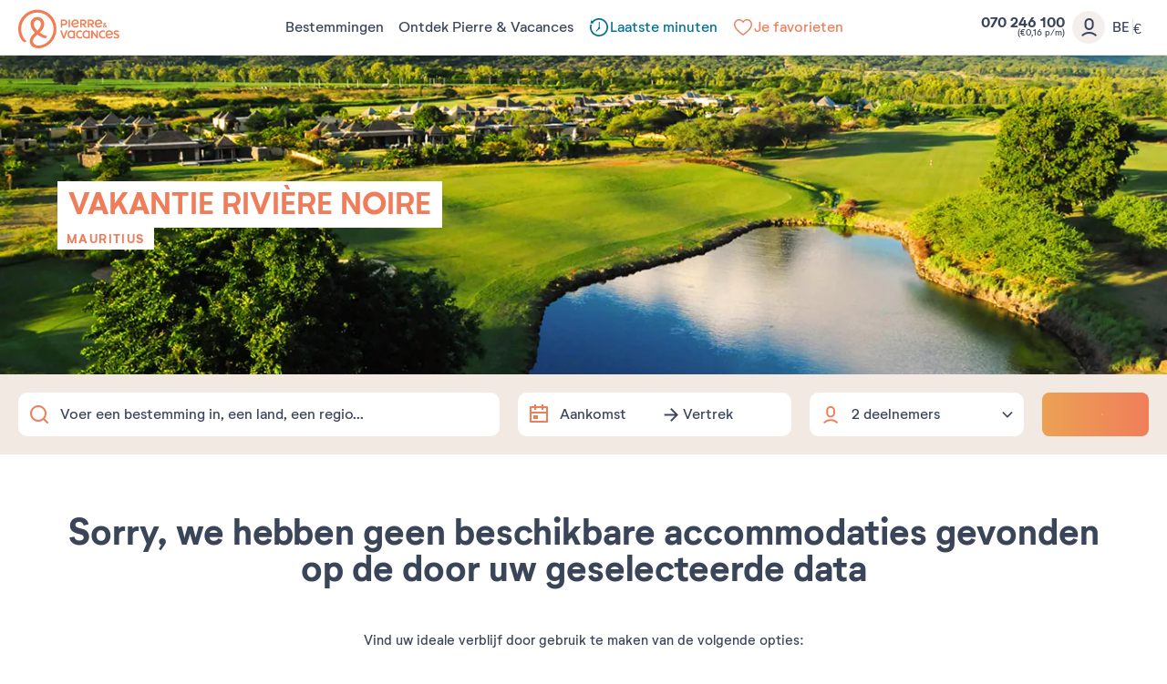

--- FILE ---
content_type: text/html; charset=UTF-8
request_url: https://www.pierreetvacances.com/index.php/be-vl/de_vakantie-riviere-noire
body_size: 26019
content:
<!DOCTYPE html><html lang="nl"><head><meta charset="utf-8"><meta http-equiv="X-UA-Compatible" content="IE=edge,chrome=1"><meta name="viewport" content="width=device-width,initial-scale=1"><meta name="format-detection" content="telephone=no"><link rel="dns-prefetch" href="ssa.pierreetvacances.com/16.2.0 }}"><link rel="dns-prefetch" href="static.pierreetvacances.com/145.6.0 }}"><link rel="dns-prefetch" href="photo.pierreetvacances.com }}"><link rel="preconnect" href="https://ssa.pierreetvacances.com/16.2.0" crossorigin><link rel="preconnect" href="https://static.pierreetvacances.com/145.6.0" crossorigin><link rel="preconnect" href="https://photo.pierreetvacances.com" crossorigin><link rel="preload" href="https://ssa.pierreetvacances.com/16.2.0/assets/fonts/icons.woff2" as="font" type="font/woff2" crossorigin><link rel="preload" href="https://ssa.pierreetvacances.com/16.2.0/assets/fonts/NeutrifStudio-Regular.woff2" as="font" type="font/woff2" crossorigin><link rel="preload" href="https://ssa.pierreetvacances.com/16.2.0/assets/fonts/NeutrifStudio-Medium.woff2" as="font" type="font/woff2" crossorigin><link rel="preload" href="https://ssa.pierreetvacances.com/16.2.0/assets/fonts/NeutrifStudio-SemiBold.woff2" as="font" type="font/woff2" crossorigin><link rel="preload" href="https://ssa.pierreetvacances.com/16.2.0/assets/fonts/NeutrifStudio-Bold.woff2" as="font" type="font/woff2" crossorigin><link rel="icon" type="image/png" href="https://ssa.pierreetvacances.com/16.2.0/assets/favicon/32x32_favicon-PV.png"><link rel="apple-touch-icon-precomposed" sizes="72x72" href="https://ssa.pierreetvacances.com/16.2.0/assets/favicon/72x72_favicon-PV.png"><link rel="canonical" href="https://www.pierreetvacances.com/be-vl/de_vakantie-riviere-noire" /><title>Reizen naar Rivière Noire - Vakantie in Rivière Noire  | Pierre & Vacances</title><meta name="description" content="Bent u van plan om naar Rivière Noire te reizen ? Breng een onvergetelijke vakantie door in Rivière Noire en vind niet alleen aanbiedingen voor verblijfplaatsen, maar ook verschillende sportieve, culturele of gastronomische activiteiten die u kunt doen."><meta name="robots" content="index,follow" /><!-- Start VWO Async SmartCode --><script type='text/javascript'>window._vwo_code = window._vwo_code || (function(){var account_id=591148,settings_tolerance=2000,library_tolerance=2500,use_existing_jquery=false,is_spa=1,hide_element='body',/* DO NOT EDIT BELOW THIS LINE */f=false,d=document,code={use_existing_jquery:function(){return use_existing_jquery;},library_tolerance:function(){return library_tolerance;},finish:function(){if(!f){f=true;var a=d.getElementById('_vis_opt_path_hides');if(a)a.parentNode.removeChild(a);}},finished:function(){return f;},load:function(a){var b=d.createElement('script');b.src=a;b.type='text/javascript';b.innerText;b.onerror=function(){_vwo_code.finish();};d.getElementsByTagName('head')[0].appendChild(b);},init:function(){window.settings_timer=setTimeout(function () {_vwo_code.finish() },settings_tolerance);var a=d.createElement('style'),b=hide_element?hide_element+'{opacity:0 !important;filter:alpha(opacity=0) !important;background:none !important;}':'',h=d.getElementsByTagName('head')[0];a.setAttribute('id','_vis_opt_path_hides');a.setAttribute('type','text/css');if(a.styleSheet)a.styleSheet.cssText=b;else a.appendChild(d.createTextNode(b));h.appendChild(a);this.load('https://dev.visualwebsiteoptimizer.com/j.php?a='+account_id+'&u='+encodeURIComponent(d.URL)+'&f='+(+is_spa)+'&r='+Math.random());return settings_timer; }};window._vwo_settings_timer = code.init(); return code; }());</script><!-- End VWO Async SmartCode --><link rel="stylesheet" type="text/css" href="https://ssa.pierreetvacances.com/16.2.0/assets/stylesheets/icons.css"><link rel="stylesheet" type="text/css" href="https://ssa.pierreetvacances.com/16.2.0/assets/stylesheets/common.css"><link rel="stylesheet" type="text/css" href="https://static.pierreetvacances.com/145.6.0/assets/stylesheets/common.css"><link rel="stylesheet" type="text/css" href="https://static.pierreetvacances.com/145.6.0/assets/stylesheets/searchEngine.css"><script> window.dataLayer = window.dataLayer || []; window.dataLayerQueue = window.dataLayerQueue || {}; window.dataLayerPageTemplate = 'PEV_DESTINATION'; /*utile pour le tracking 'click', doit toujours être disponible*/  window.dataLayerQueue.script2_1 = { event: 'page_view', page_language: 'be-vl', page_shrturl: '/be-vl/de_vakantie-riviere-noire', page_name: 'Reizen naar Riviere Noire Vakantie in Riviere Noire Pierre Vacances', page_tab: 'destination_tab_home_mot_cle_url', page_code: 'DESTINATION', page_template: window.dataLayerPageTemplate, page_type: 'DESTINATION', page_brand: 'transverse', partner_brand: undefined, main_brand: 'transverse', currency: 'EUR', uid: sessionStorage.getItem('emailMd5') != null && sessionStorage.getItem('connected') == 'true' ? sessionStorage.getItem('emailMd5') : null, emailHash: sessionStorage.getItem('emailHash') != null && sessionStorage.getItem('connected') == 'true' ? sessionStorage.getItem('emailHash') : null, brand_site: 'Pierre Vacances', collaboration_type: 'B2C',  }; </script><script> window.dataLayer = window.dataLayer || []; window.dataLayerQueue = window.dataLayerQueue || {};  window.dataLayerQueue.script2_1 = { ...window.dataLayerQueue.script2_1, user_connected : sessionStorage.getItem('connected') && sessionStorage.getItem('connected') === 'true'  ? true : false, co : 'Mauritius', co_id : '', dest_type : undefined, de : 'Riviere\u0020Noire', de_id : '402', ge : 'Mauritius', ge_id : '122', zt : '', zt_id : ''  }; </script><!-- Google Tag Manager - CALL JS --><script> (function (w, d, s, l, i) { w[l] = w[l] || []; w[l].push({ 'gtm.start': new Date().getTime(), event: 'gtm.js' }); const f = d.getElementsByTagName(s)[0]; const j = d.createElement(s); const dl = l != 'dataLayer' ? `&l=${l}` : ''; j.async = true; j.src = '//www.pierreetvacances.com/metrics-be/a50c69990c0dw0e.js?awl=' + i.replace(/^GTM-/, '') + dl; f.parentNode.insertBefore(j, f); })(window, document, 'script', 'dataLayer', 'GTM-KX2BJW3V'); </script><!-- End Google Tag Manager - CALL JS --><link rel="stylesheet" type="text/css" href="https://static.pierreetvacances.com/145.6.0/assets/stylesheets/critical/critical-touristGuide.css"><link rel="preload" href="https://static.pierreetvacances.com/145.6.0/assets/stylesheets/touristGuide.css" as="style" onload="this.onload=null;this.rel='stylesheet'">
<script>(window.BOOMR_mq=window.BOOMR_mq||[]).push(["addVar",{"rua.upush":"false","rua.cpush":"false","rua.upre":"false","rua.cpre":"true","rua.uprl":"false","rua.cprl":"false","rua.cprf":"false","rua.trans":"SJ-a0cd304a-d34f-4f11-a430-b3fb061ecf57","rua.cook":"false","rua.ims":"false","rua.ufprl":"false","rua.cfprl":"false","rua.isuxp":"false","rua.texp":"norulematch","rua.ceh":"false","rua.ueh":"false","rua.ieh.st":"0"}]);</script>
                              <script>!function(e){var n="https://s.go-mpulse.net/boomerang/";if("False"=="True")e.BOOMR_config=e.BOOMR_config||{},e.BOOMR_config.PageParams=e.BOOMR_config.PageParams||{},e.BOOMR_config.PageParams.pci=!0,n="https://s2.go-mpulse.net/boomerang/";if(window.BOOMR_API_key="7NYXU-NN6N6-D7KVB-4GAD8-A4BB3",function(){function e(){if(!r){var e=document.createElement("script");e.id="boomr-scr-as",e.src=window.BOOMR.url,e.async=!0,o.appendChild(e),r=!0}}function t(e){r=!0;var n,t,a,i,d=document,O=window;if(window.BOOMR.snippetMethod=e?"if":"i",t=function(e,n){var t=d.createElement("script");t.id=n||"boomr-if-as",t.src=window.BOOMR.url,BOOMR_lstart=(new Date).getTime(),e=e||d.body,e.appendChild(t)},!window.addEventListener&&window.attachEvent&&navigator.userAgent.match(/MSIE [67]\./))return window.BOOMR.snippetMethod="s",void t(o,"boomr-async");a=document.createElement("IFRAME"),a.src="about:blank",a.title="",a.role="presentation",a.loading="eager",i=(a.frameElement||a).style,i.width=0,i.height=0,i.border=0,i.display="none",o.appendChild(a);try{O=a.contentWindow,d=O.document.open()}catch(_){n=document.domain,a.src="javascript:var d=document.open();d.domain='"+n+"';void 0;",O=a.contentWindow,d=O.document.open()}if(n)d._boomrl=function(){this.domain=n,t()},d.write("<bo"+"dy onload='document._boomrl();'>");else if(O._boomrl=function(){t()},O.addEventListener)O.addEventListener("load",O._boomrl,!1);else if(O.attachEvent)O.attachEvent("onload",O._boomrl);d.close()}function a(e){window.BOOMR_onload=e&&e.timeStamp||(new Date).getTime()}if(!window.BOOMR||!window.BOOMR.version&&!window.BOOMR.snippetExecuted){window.BOOMR=window.BOOMR||{},window.BOOMR.snippetStart=(new Date).getTime(),window.BOOMR.snippetExecuted=!0,window.BOOMR.snippetVersion=14,window.BOOMR.url=n+"7NYXU-NN6N6-D7KVB-4GAD8-A4BB3";var i=document.currentScript||document.getElementsByTagName("script")[0],o=i.parentNode,r=!1,d=document.createElement("link");if(d.relList&&"function"==typeof d.relList.supports&&d.relList.supports("preload")&&"as"in d)window.BOOMR.snippetMethod="p",d.href=window.BOOMR.url,d.rel="preload",d.as="script",d.addEventListener("load",e),d.addEventListener("error",function(){t(!0)}),setTimeout(function(){if(!r)t(!0)},3e3),BOOMR_lstart=(new Date).getTime(),o.appendChild(d);else t(!1);if(window.addEventListener)window.addEventListener("load",a,!1);else if(window.attachEvent)window.attachEvent("onload",a)}}(),"".length>0)if(e&&"performance"in e&&e.performance&&"function"==typeof e.performance.setResourceTimingBufferSize)e.performance.setResourceTimingBufferSize();!function(){if(BOOMR=e.BOOMR||{},BOOMR.plugins=BOOMR.plugins||{},!BOOMR.plugins.AK){var n="true"=="true"?1:0,t="",a="cj2cmaqxid43g2l6xpta-f-04f636aee-clientnsv4-s.akamaihd.net",i="false"=="true"?2:1,o={"ak.v":"39","ak.cp":"185234","ak.ai":parseInt("347143",10),"ak.ol":"0","ak.cr":9,"ak.ipv":4,"ak.proto":"h2","ak.rid":"d6f69a6d","ak.r":47394,"ak.a2":n,"ak.m":"a","ak.n":"essl","ak.bpcip":"18.116.38.0","ak.cport":35058,"ak.gh":"23.33.84.201","ak.quicv":"","ak.tlsv":"tls1.3","ak.0rtt":"","ak.0rtt.ed":"","ak.csrc":"-","ak.acc":"","ak.t":"1769913318","ak.ak":"hOBiQwZUYzCg5VSAfCLimQ==v/nzTA1RfqapHu1uZA7QmBuZOnc/JKljUp7RpBmSsv6Ik/ABIw3Nzlq+nMtLY9kNycKOaxZM1R/iLz4QVuMfOVo60dEFYslSwNY7SDGiTm3Sua626jZnlPJUNbwxhko2u014oaBPXEVqrCFebEhgpLhpCLU2uHBVgAV0KRsfsxN/A9uNyaNgs7vAA86FK0vZ5F208YgjNXVssmOn7nKjfchUDbE3piPJV9yKDHsRSlz8tVcKISSWJM1mmJTHVzM+IizMrbuR4ZT83JMIeb2HD4tOFmCKoH2AmIVqOm/AXm6ab5YwpfvY2fGTOKVAvWnvBqNRi472H0CcaylfcpC2PMOh8MFjjCR4U0putSEswgW7lUcvcdO9tqlzA8AtYmG2LCvJXP9sL2ulbHCE3Z44qn0g6muuv1ZsGFBi8X8tkLU=","ak.pv":"149","ak.dpoabenc":"","ak.tf":i};if(""!==t)o["ak.ruds"]=t;var r={i:!1,av:function(n){var t="http.initiator";if(n&&(!n[t]||"spa_hard"===n[t]))o["ak.feo"]=void 0!==e.aFeoApplied?1:0,BOOMR.addVar(o)},rv:function(){var e=["ak.bpcip","ak.cport","ak.cr","ak.csrc","ak.gh","ak.ipv","ak.m","ak.n","ak.ol","ak.proto","ak.quicv","ak.tlsv","ak.0rtt","ak.0rtt.ed","ak.r","ak.acc","ak.t","ak.tf"];BOOMR.removeVar(e)}};BOOMR.plugins.AK={akVars:o,akDNSPreFetchDomain:a,init:function(){if(!r.i){var e=BOOMR.subscribe;e("before_beacon",r.av,null,null),e("onbeacon",r.rv,null,null),r.i=!0}return this},is_complete:function(){return!0}}}}()}(window);</script></head><body class="touristGuide hasHorizontalfilters hasSearch js-searchTouristGuide b2c-univers pev-univers criticals"><a class="link-skipNav u-Visible-desktop js-skipNav" href="#">skipNavLink</a><noscript><iframe src="//www.pierreetvacances.com/metrics-be/ns.html?id=GTM-KX2BJW3V" height="0" width="0" style="display:none;visibility:hidden"></iframe></noscript><header class="mainHeader js-mainHeader "><div class="mainHeader-container js-mainHeader-container"><div class="mainHeader-grid"><div class="mainHeader-burger"><button type="button" class="mainHeader-button mainHeader-button--burger js-mainHeader-burger"><i class="icon icon-close" aria-hidden="true"></i><i class="icon icon-burger" aria-hidden="true"></i></button></div><div class="mainHeader-logo"><a href="https://www.pierreetvacances.com/be-vl" class="mainHeader-logoLink" title="Meer dan 500 vakantiebestemmingen in Europa"><svg class="mainHeader-logoPicture" xmlns="http://www.w3.org/2000/svg" viewBox="0 -10 673 270"><style>.st99{fill:#f27c54}</style><path class="st99" d="M127.2 0C57 0 0 57.1 0 127.2c0 28.5 10.3 57.1 25.7 75.8 5.6 6.5 11.7 10.3 17.8 10.3 4.2 0 8.9-1.9 12.6-6.1-22-15.9-36.5-47.7-36.5-80 0-59.9 48.2-108.5 107.6-108.5s107.6 48.6 107.6 108.5c0 58-47.2 108.5-99.1 108.5-22.3 0-37.5-12-37.5-29 0-14 8.4-25.7 29.1-42.9 12.6 9.1 25.9 16.1 37.1 20.4 17.3 6.5 25.7 2.3 28.5-9.4-15.3-4.2-33.8-13-50-24.4 16.9-15.7 29.8-33.9 29.8-56 0-26.7-19.8-46.3-45.5-46.3S82 67.7 82 94.4c0 21.4 12.8 41 29.7 56.7-25.9 22.3-35.1 38.5-35.1 56.9 0 26.8 24.2 45.8 57.5 45.8 55.2 0 119.7-51 119.7-126.7C253.9 57 197.3 0 127.2 0zm-23.7 95.4c0-16.8 9.6-27.1 23.7-27.1s24 10.3 24 27.1c0 15.8-10.3 29.5-24 42.4-14-13-23.7-27.9-23.7-42.4zM334.9 65h9.7v52.4h-9.7zM293.2 102.9h11.1c13.1 0 21.6-7.5 21.6-19.1 0-11.5-8.4-18.9-21.6-18.9h-20.9v52.4h9.7l.1-14.4zm0-28.9h10.7c7.5 0 12.2 3.7 12.2 9.8s-4.7 10-12.2 10h-10.7V74zM421.8 99.7h8.6c3.7 5.9 8.3 11.8 13.7 17.6h10.4c-5-6.4-9.5-12.7-13.4-18.8 7.6-2.4 12.2-8.2 12.2-16.1 0-10.7-8.1-17.4-20.6-17.4h-20.5v52.4h9.7V99.7h-.1zm0-25.7h10.4c6.9 0 11.3 3.2 11.3 8.4s-4.3 8.5-11.3 8.5h-10.4V74zM504.8 117.3c-5-6.4-9.5-12.7-13.4-18.8 7.6-2.4 12.2-8.2 12.2-16.1 0-10.7-8.1-17.4-20.6-17.4h-20.6v52.4h9.7V99.7h8.6c3.7 5.9 8.3 11.8 13.7 17.6h10.4zm-22.3-26.4h-10.4V74.1h10.4c6.9 0 11.3 3.2 11.3 8.4-.1 5.1-4.4 8.4-11.3 8.4zM574.2 117.7c3.3 0 6.2-1.2 8.5-3.3 1.7 1.3 3.1 2.4 4 2.9h6c-.8-.7-3.8-3.1-7.3-6.2.8-1.3 1.5-2.8 2-4.4.8-2.4.8-5.5-2.8-5.8-.4 2.9-1.3 5.3-2.4 7.2-2.1-2.1-4.2-4.3-5.9-6.5 3.6-2.1 7.2-4.3 7.2-8.7 0-4.2-3.3-7.3-8.1-7.3-5.1 0-8.4 3.7-8.4 7.8 0 2.2.9 4.6 2.4 7.1-3 1.9-5.7 4.4-5.7 8.5.2 5.5 5.1 8.7 10.5 8.7zm1.4-27.6c1.8 0 3 1.2 3 3 0 2.2-2.1 3.5-4.7 5-1-1.7-1.6-3.3-1.6-4.7 0-1.9 1.3-3.3 3.3-3.3zm-3.4 14.1c2.1 2.6 4.7 5.1 7.1 7.3-1.4 1-3 1.6-4.6 1.6-2.9 0-5.1-1.7-5.1-4.3 0-2 1-3.3 2.6-4.6zM401.2 106.9l-6.7-5.5c-3.8 5.1-9 7.8-14.8 7.8-8.3 0-14.1-4.6-16-12.4 13.7.4 26.9-1.4 40-5.6V90c0-15.5-10.2-26-24.7-26-15.4 0-25.8 11.8-25.8 27.1 0 16 11.4 27.2 26.5 27.2 9.3 0 17.5-4.5 21.5-11.4zm-22.1-33.8c7.4 0 12.5 4.2 14.3 11.7-7.9 2.5-16.4 3.7-30.1 4.2.8-9.7 6.7-15.9 15.8-15.9zM556.9 106.9l-6.7-5.5c-3.8 5.1-9 7.8-14.8 7.8-8.3 0-14.1-4.6-16-12.4 13.7.4 26.9-1.4 40-5.6V90c0-15.5-10.2-26-24.7-26-15.4 0-25.8 11.8-25.8 27.1 0 16 11.4 27.2 26.5 27.2 9.2 0 17.5-4.5 21.5-11.4zm-22.2-33.8c7.4 0 12.5 4.2 14.3 11.7-7.9 2.5-16.4 3.7-30.1 4.2.8-9.7 6.8-15.9 15.8-15.9zM410.9 180.8c-9.7 0-16.9-7.6-16.9-18.1 0-10.4 7.3-18.1 16.9-18.1 4 0 7.5 1.3 10.4 3.7l4.7-7.6c-4.7-3.4-9.9-5.1-15.7-5.1-15.1 0-26.2 11.5-26.2 27.2 0 15.6 11.1 27.2 26.2 27.2 6.4 0 12.1-2 16.6-5.9l-4.9-7.6c-3 2.8-6.8 4.3-11.1 4.3zM563.2 180.8c-9.7 0-16.9-7.6-16.9-18.1 0-10.4 7.3-18.1 16.9-18.1 4 0 7.5 1.3 10.4 3.7l4.7-7.6c-4.7-3.4-9.9-5.1-15.7-5.1-15.1 0-26.2 11.5-26.2 27.2 0 15.6 11.1 27.2 26.2 27.2 6.4 0 12.1-2 16.6-5.9l-4.9-7.6c-3 2.8-6.8 4.3-11.1 4.3zM368.8 140.8c-4.7-3.6-9.2-5.2-14.8-5.2-15 0-26.1 11.5-26.1 27.2S339.1 190 354 190c5.2 0 9.5-1.4 13.9-4.5l.9 3.6h7.9v-52.4h-5l-2.9 4.1zm-1.7 34.3c-3.2 3.7-7.5 5.7-12.5 5.7-9.7 0-16.8-7.6-16.8-18.1 0-10.4 7.2-18.1 16.8-18.1 5 0 9.4 2.1 12.5 5.8v24.7zM468.3 140.8c-4.7-3.6-9.2-5.2-14.8-5.2-15 0-26.1 11.5-26.1 27.2s11.2 27.2 26.1 27.2c5.2 0 9.5-1.4 13.9-4.5l.9 3.6h7.9v-52.4h-5l-2.9 4.1zm-1.7 34.3c-3.2 3.7-7.5 5.7-12.5 5.7-9.7 0-16.8-7.6-16.8-18.1 0-10.4 7.2-18.1 16.8-18.1 5 0 9.4 2.1 12.5 5.8v24.7zM303.4 177.5l-13.8-41h-11l19.1 52.4h10.9l19.1-52.4h-10.6zM605.5 135.6c-15.4 0-25.8 11.8-25.8 27.1 0 16 11.4 27.2 26.5 27.2 9.2 0 17.4-4.5 21.5-11.4L621 173c-3.8 5.1-9 7.8-14.8 7.8-8.3 0-14.1-4.6-16-12.4 13.7.4 26.9-1.4 40-5.6v-1.2c0-15.5-10.2-26-24.7-26zm-15.8 25c.8-9.7 6.7-15.9 15.8-15.9 7.4 0 12.5 4.2 14.3 11.7-7.9 2.5-16.4 3.7-30.1 4.2zM644.5 150.2c0-2.7 2.6-5.5 9.4-5.5 3.7 0 8.4.9 12.9 4l3.8-8c-4.3-3-10.6-5.1-17-5.1-10.7 0-18.9 5.8-18.9 15.2 0 17.4 27.6 15 27.6 24.2 0 3.1-3.1 5.8-9.7 5.8-4.2 0-9.7-1.1-14.9-5.1l-3.8 8c4.7 3.7 11.7 6.3 19 6.3 11.4 0 19.3-6.3 19.3-15.4 0-17.3-27.7-15.7-27.7-24.4zM519.5 171.1L493 136.5h-7.2v52.4h9.6v-34.5l26.5 34.5h7.1v-52.4h-9.5z"/></svg></a></div><div class="mainHeader-navigation js-mainHeader-navigation"><div class="mainHeader-header"><div class="mainHeader-navigation--logo"><svg class="mainHeader-logoPicture" xmlns="http://www.w3.org/2000/svg" viewBox="0 -10 673 270"><style>.st99{fill:#f27c54}</style><path class="st99" d="M127.2 0C57 0 0 57.1 0 127.2c0 28.5 10.3 57.1 25.7 75.8 5.6 6.5 11.7 10.3 17.8 10.3 4.2 0 8.9-1.9 12.6-6.1-22-15.9-36.5-47.7-36.5-80 0-59.9 48.2-108.5 107.6-108.5s107.6 48.6 107.6 108.5c0 58-47.2 108.5-99.1 108.5-22.3 0-37.5-12-37.5-29 0-14 8.4-25.7 29.1-42.9 12.6 9.1 25.9 16.1 37.1 20.4 17.3 6.5 25.7 2.3 28.5-9.4-15.3-4.2-33.8-13-50-24.4 16.9-15.7 29.8-33.9 29.8-56 0-26.7-19.8-46.3-45.5-46.3S82 67.7 82 94.4c0 21.4 12.8 41 29.7 56.7-25.9 22.3-35.1 38.5-35.1 56.9 0 26.8 24.2 45.8 57.5 45.8 55.2 0 119.7-51 119.7-126.7C253.9 57 197.3 0 127.2 0zm-23.7 95.4c0-16.8 9.6-27.1 23.7-27.1s24 10.3 24 27.1c0 15.8-10.3 29.5-24 42.4-14-13-23.7-27.9-23.7-42.4zM334.9 65h9.7v52.4h-9.7zM293.2 102.9h11.1c13.1 0 21.6-7.5 21.6-19.1 0-11.5-8.4-18.9-21.6-18.9h-20.9v52.4h9.7l.1-14.4zm0-28.9h10.7c7.5 0 12.2 3.7 12.2 9.8s-4.7 10-12.2 10h-10.7V74zM421.8 99.7h8.6c3.7 5.9 8.3 11.8 13.7 17.6h10.4c-5-6.4-9.5-12.7-13.4-18.8 7.6-2.4 12.2-8.2 12.2-16.1 0-10.7-8.1-17.4-20.6-17.4h-20.5v52.4h9.7V99.7h-.1zm0-25.7h10.4c6.9 0 11.3 3.2 11.3 8.4s-4.3 8.5-11.3 8.5h-10.4V74zM504.8 117.3c-5-6.4-9.5-12.7-13.4-18.8 7.6-2.4 12.2-8.2 12.2-16.1 0-10.7-8.1-17.4-20.6-17.4h-20.6v52.4h9.7V99.7h8.6c3.7 5.9 8.3 11.8 13.7 17.6h10.4zm-22.3-26.4h-10.4V74.1h10.4c6.9 0 11.3 3.2 11.3 8.4-.1 5.1-4.4 8.4-11.3 8.4zM574.2 117.7c3.3 0 6.2-1.2 8.5-3.3 1.7 1.3 3.1 2.4 4 2.9h6c-.8-.7-3.8-3.1-7.3-6.2.8-1.3 1.5-2.8 2-4.4.8-2.4.8-5.5-2.8-5.8-.4 2.9-1.3 5.3-2.4 7.2-2.1-2.1-4.2-4.3-5.9-6.5 3.6-2.1 7.2-4.3 7.2-8.7 0-4.2-3.3-7.3-8.1-7.3-5.1 0-8.4 3.7-8.4 7.8 0 2.2.9 4.6 2.4 7.1-3 1.9-5.7 4.4-5.7 8.5.2 5.5 5.1 8.7 10.5 8.7zm1.4-27.6c1.8 0 3 1.2 3 3 0 2.2-2.1 3.5-4.7 5-1-1.7-1.6-3.3-1.6-4.7 0-1.9 1.3-3.3 3.3-3.3zm-3.4 14.1c2.1 2.6 4.7 5.1 7.1 7.3-1.4 1-3 1.6-4.6 1.6-2.9 0-5.1-1.7-5.1-4.3 0-2 1-3.3 2.6-4.6zM401.2 106.9l-6.7-5.5c-3.8 5.1-9 7.8-14.8 7.8-8.3 0-14.1-4.6-16-12.4 13.7.4 26.9-1.4 40-5.6V90c0-15.5-10.2-26-24.7-26-15.4 0-25.8 11.8-25.8 27.1 0 16 11.4 27.2 26.5 27.2 9.3 0 17.5-4.5 21.5-11.4zm-22.1-33.8c7.4 0 12.5 4.2 14.3 11.7-7.9 2.5-16.4 3.7-30.1 4.2.8-9.7 6.7-15.9 15.8-15.9zM556.9 106.9l-6.7-5.5c-3.8 5.1-9 7.8-14.8 7.8-8.3 0-14.1-4.6-16-12.4 13.7.4 26.9-1.4 40-5.6V90c0-15.5-10.2-26-24.7-26-15.4 0-25.8 11.8-25.8 27.1 0 16 11.4 27.2 26.5 27.2 9.2 0 17.5-4.5 21.5-11.4zm-22.2-33.8c7.4 0 12.5 4.2 14.3 11.7-7.9 2.5-16.4 3.7-30.1 4.2.8-9.7 6.8-15.9 15.8-15.9zM410.9 180.8c-9.7 0-16.9-7.6-16.9-18.1 0-10.4 7.3-18.1 16.9-18.1 4 0 7.5 1.3 10.4 3.7l4.7-7.6c-4.7-3.4-9.9-5.1-15.7-5.1-15.1 0-26.2 11.5-26.2 27.2 0 15.6 11.1 27.2 26.2 27.2 6.4 0 12.1-2 16.6-5.9l-4.9-7.6c-3 2.8-6.8 4.3-11.1 4.3zM563.2 180.8c-9.7 0-16.9-7.6-16.9-18.1 0-10.4 7.3-18.1 16.9-18.1 4 0 7.5 1.3 10.4 3.7l4.7-7.6c-4.7-3.4-9.9-5.1-15.7-5.1-15.1 0-26.2 11.5-26.2 27.2 0 15.6 11.1 27.2 26.2 27.2 6.4 0 12.1-2 16.6-5.9l-4.9-7.6c-3 2.8-6.8 4.3-11.1 4.3zM368.8 140.8c-4.7-3.6-9.2-5.2-14.8-5.2-15 0-26.1 11.5-26.1 27.2S339.1 190 354 190c5.2 0 9.5-1.4 13.9-4.5l.9 3.6h7.9v-52.4h-5l-2.9 4.1zm-1.7 34.3c-3.2 3.7-7.5 5.7-12.5 5.7-9.7 0-16.8-7.6-16.8-18.1 0-10.4 7.2-18.1 16.8-18.1 5 0 9.4 2.1 12.5 5.8v24.7zM468.3 140.8c-4.7-3.6-9.2-5.2-14.8-5.2-15 0-26.1 11.5-26.1 27.2s11.2 27.2 26.1 27.2c5.2 0 9.5-1.4 13.9-4.5l.9 3.6h7.9v-52.4h-5l-2.9 4.1zm-1.7 34.3c-3.2 3.7-7.5 5.7-12.5 5.7-9.7 0-16.8-7.6-16.8-18.1 0-10.4 7.2-18.1 16.8-18.1 5 0 9.4 2.1 12.5 5.8v24.7zM303.4 177.5l-13.8-41h-11l19.1 52.4h10.9l19.1-52.4h-10.6zM605.5 135.6c-15.4 0-25.8 11.8-25.8 27.1 0 16 11.4 27.2 26.5 27.2 9.2 0 17.4-4.5 21.5-11.4L621 173c-3.8 5.1-9 7.8-14.8 7.8-8.3 0-14.1-4.6-16-12.4 13.7.4 26.9-1.4 40-5.6v-1.2c0-15.5-10.2-26-24.7-26zm-15.8 25c.8-9.7 6.7-15.9 15.8-15.9 7.4 0 12.5 4.2 14.3 11.7-7.9 2.5-16.4 3.7-30.1 4.2zM644.5 150.2c0-2.7 2.6-5.5 9.4-5.5 3.7 0 8.4.9 12.9 4l3.8-8c-4.3-3-10.6-5.1-17-5.1-10.7 0-18.9 5.8-18.9 15.2 0 17.4 27.6 15 27.6 24.2 0 3.1-3.1 5.8-9.7 5.8-4.2 0-9.7-1.1-14.9-5.1l-3.8 8c4.7 3.7 11.7 6.3 19 6.3 11.4 0 19.3-6.3 19.3-15.4 0-17.3-27.7-15.7-27.7-24.4zM519.5 171.1L493 136.5h-7.2v52.4h9.6v-34.5l26.5 34.5h7.1v-52.4h-9.5z"/></svg></div><div class="mainHeader-navigation--close js-mainHeader-navigation--close"><i class="icon icon-close" aria-hidden="true"></i></div></div><nav class="mainHeader-navList js-Navigation"><div class="mainHeader-button mainHeader-button--nav js-Navigation-link js-Tracking--link pv-Navigation-link--perso" data-layer="DESTINATIONS300"  data-tracking='{"c":"nav_bar","a":"main","l":"Bestemmingen"}'><span class="mainHeader-navLabel">Bestemmingen</span><span class="mainHeader-navIcon"><i class="icon icon-v2" aria-hidden="true"></i></span></div><div class="mainHeader-button mainHeader-button--nav js-Navigation-link js-Tracking--link pv-Navigation-link--perso" data-layer="LIVE_EXPERIENCE"  data-tracking='{"c":"nav_bar","a":"main","l":"Ontdek Pierre & Vacances"}'><span class="mainHeader-navLabel">Ontdek Pierre &amp; Vacances</span><span class="mainHeader-navIcon"><i class="icon icon-v2" aria-hidden="true"></i></span></div><a href="https://www.pierreetvacances.com/be-vl/last-minutes_ms" target="_self" class="mainHeader-button mainHeader-button--nav js-Tracking--link pv-Navigation-link--perso" data-layer="TAB_5"  data-tracking='{"li":"1","c":"nav_bar","a":"main","l":"Laatste minuten"}'><span class="mainHeader-navLabel calangue"><svg xmlns="http://www.w3.org/2000/svg" width="24" height="24" viewBox="0 0 24 24" fill="none"><path d="M6.14053 20.1026C2.57425 17.5236 1.21226 13.0298 2.44415 9.04611L4.28595 9.02839C2.9673 12.4448 4.05004 16.4501 7.15703 18.6969C10.8557 21.3716 16.0223 20.5416 18.697 16.843C21.3716 13.1444 20.5416 7.97775 16.843 5.30305C13.3341 2.7656 8.50411 3.38245 5.73394 6.61041L6.47362 7.55636L5.04171 7.61152L5.04211 7.6094L2.5139 7.70439L3.61576 3.90157L4.64778 5.22137C8.03147 1.54215 13.7093 0.896164 17.8595 3.89741C22.3344 7.13351 23.3387 13.3845 20.1026 17.8595C16.8665 22.3344 10.6155 23.3387 6.14053 20.1026Z" fill="#3B4559"/><path d="M12.8676 6.12367H11.7111V11.6976C11.2831 11.8671 10.9803 12.2848 10.9803 12.7732C10.9803 12.9532 11.0214 13.1237 11.0948 13.2756L8.37832 15.9159L9.18435 16.7452L12.0824 13.9284C12.1004 13.9293 12.1185 13.9297 12.1368 13.9297C12.7755 13.9297 13.2932 13.4119 13.2932 12.7732C13.2932 12.4117 13.1274 12.089 12.8676 11.8769V6.12367Z" fill="#3B4559"/></svg>Laatste minuten</span></a><a href="https://www.pierreetvacances.com/index.php/be-vl/uw-favoriete-residenties_ms" target="_self" class="mainHeader-button mainHeader-button--nav js-Tracking--link pv-Navigation-link--perso" data-layer="TAB_6"  data-tracking='{"li":"1","c":"nav_bar","a":"main","l":"Je favorieten"}'><span class="mainHeader-navLabel abricot"><svg xmlns="http://www.w3.org/2000/svg" width="24" height="24" viewBox="0 0 24 24" fill="none"><path d="M7.71429 3C4.81808 3 2.43527 5.18436 2.07813 7.98324C2.0279 8.21229 2 8.45251 2 8.72067C2 11.9888 4.49442 14.9385 6.87723 17.1285C9.25446 19.324 11.6317 20.7709 11.6317 20.7709L12 21L12.3683 20.7709C12.3683 20.7709 14.7455 19.324 17.1283 17.1285C19.5056 14.9385 22 11.9888 22 8.72067C22 8.45251 21.9721 8.21788 21.9275 7.99441C21.5647 5.18436 19.1875 3 16.2857 3C14.5112 3 13.0435 3.92737 12 5.20112C10.9565 3.92737 9.48884 3 7.71429 3ZM7.71429 4.43017C9.28795 4.43017 10.6384 5.27933 11.3862 6.5419L12 7.58101L12.6138 6.5419C13.3616 5.27933 14.7121 4.43017 16.2857 4.43017C18.4788 4.43017 20.2533 6.06704 20.5156 8.19553L20.5268 8.2514C20.5547 8.38547 20.5714 8.53631 20.5714 8.72067C20.5714 11.2235 18.423 13.9944 16.1574 16.0782C14.0815 17.9944 12.3292 19.0615 12 19.2682C11.6708 19.0615 9.91853 17.9944 7.83705 16.0782C5.57701 13.9944 3.42857 11.2235 3.42857 8.72067C3.42857 8.53073 3.44531 8.37989 3.47321 8.2514L3.48438 8.21788V8.18436C3.75223 6.06704 5.52121 4.43017 7.71429 4.43017Z" fill="#3B4559"/></svg>Je favorieten</span></a></nav><div class="mainHeader-navList mainHeader-navList--mobile"><button type="button" class="mainHeader-button mainHeader-button--nav mainHeader-button--Language js-Navigation-link" data-layer="MARKET"><span class="mainHeader-navLabel">Taal/valuta wijzigen</span><span class="mainHeader-market"><span class="mainHeader-marketLanguage">BE</span><span class="mainHeader-marketCurrency js-mainHeader-Currency">&euro;</span><span class="mainHeader-navIcon"><i class="icon icon-v2" aria-hidden="true"></i></span></span></button><a href="tel:003270246100" class="u-Hidden-mobile mainHeader-button mainHeader-button--nav"><span class="mainHeader-call"><p><strong>070 246 100 (&euro;0,16 p/m)</strong><br /><br /></p></span><span class="mainHeader-navIcon"><i class="icon icon-telephone" aria-hidden="true"></i></span></a><a href="https://www.pierreetvacances.com/be-vl/telefonisch-contact_ms" target="_self" class="mainHeader-button mainHeader-button--nav mainHeader-button--contact"><span class="mainHeader-navIcon"><i class="icon icon-question" aria-hidden="true"></i></span><span class="mainHeader-navLabel">Contact</span></a></div></div><div class="mainHeader-cmds js-mainHeader-cmds"><button class="mainHeader-button mainHeader-button--search js-mainSearchForm-openSearchLayer"><i class="icon icon-search" aria-hidden="true"></i></button><button type="button" class="mainHeader-button mainHeader-button--callMobile js-Navigation-callMobile js-Navigation-link" data-layer="CALL"><i class="icon icon-close" aria-hidden="true"></i><i class="icon icon-telephone" aria-hidden="true"></i></button><button type="button" class="mainHeader-button mainHeader-button--accountMobile js-Navigation-accountMobile js-Navigation-link" data-layer="ACCOUNT"><i class="icon icon-close" aria-hidden="true"></i><i class="icon icon-user" aria-hidden="true"></i></button><button type="button" class="mainHeader-button mainHeader-button--call js-Navigation-link" data-layer="CONTACT"><span class="mainHeader-call"><span class="mainHeader-callPhone">070 246 100</span><span class="mainHeader-callPrice">(€0,16 p/m)</span></span></button><button type="button" class="mainHeader-button mainHeader-button--account js-Navigation-link js-Navigation-account" data-layer="ACCOUNT"><i class="icon icon-user" aria-hidden="true"></i></button><button type="button" class="mainHeader-button mainHeader-button--market js-Navigation-link" data-layer="MARKET"><span class="mainHeader-market"><span class="mainHeader-marketLanguage">BE</span><span class="mainHeader-marketCurrency js-mainHeader-Currency">&euro;</span></span></button></div></div><div class="mainHeader-overlay"></div></div><div class="headerLayer js-headerLayer"><div class="headerLayer-header"><button type="button" class="headerLayer-button headerLayer-buttonBack js-headerLayer-close"><i class="icon icon-arrowRight-v2" aria-hidden="true"></i></button><div class="mainHeader-navigation--logo"><svg class="mainHeader-logoPicture" xmlns="http://www.w3.org/2000/svg" viewBox="0 -10 673 270"><style>.st99{fill:#f27c54}</style><path class="st99" d="M127.2 0C57 0 0 57.1 0 127.2c0 28.5 10.3 57.1 25.7 75.8 5.6 6.5 11.7 10.3 17.8 10.3 4.2 0 8.9-1.9 12.6-6.1-22-15.9-36.5-47.7-36.5-80 0-59.9 48.2-108.5 107.6-108.5s107.6 48.6 107.6 108.5c0 58-47.2 108.5-99.1 108.5-22.3 0-37.5-12-37.5-29 0-14 8.4-25.7 29.1-42.9 12.6 9.1 25.9 16.1 37.1 20.4 17.3 6.5 25.7 2.3 28.5-9.4-15.3-4.2-33.8-13-50-24.4 16.9-15.7 29.8-33.9 29.8-56 0-26.7-19.8-46.3-45.5-46.3S82 67.7 82 94.4c0 21.4 12.8 41 29.7 56.7-25.9 22.3-35.1 38.5-35.1 56.9 0 26.8 24.2 45.8 57.5 45.8 55.2 0 119.7-51 119.7-126.7C253.9 57 197.3 0 127.2 0zm-23.7 95.4c0-16.8 9.6-27.1 23.7-27.1s24 10.3 24 27.1c0 15.8-10.3 29.5-24 42.4-14-13-23.7-27.9-23.7-42.4zM334.9 65h9.7v52.4h-9.7zM293.2 102.9h11.1c13.1 0 21.6-7.5 21.6-19.1 0-11.5-8.4-18.9-21.6-18.9h-20.9v52.4h9.7l.1-14.4zm0-28.9h10.7c7.5 0 12.2 3.7 12.2 9.8s-4.7 10-12.2 10h-10.7V74zM421.8 99.7h8.6c3.7 5.9 8.3 11.8 13.7 17.6h10.4c-5-6.4-9.5-12.7-13.4-18.8 7.6-2.4 12.2-8.2 12.2-16.1 0-10.7-8.1-17.4-20.6-17.4h-20.5v52.4h9.7V99.7h-.1zm0-25.7h10.4c6.9 0 11.3 3.2 11.3 8.4s-4.3 8.5-11.3 8.5h-10.4V74zM504.8 117.3c-5-6.4-9.5-12.7-13.4-18.8 7.6-2.4 12.2-8.2 12.2-16.1 0-10.7-8.1-17.4-20.6-17.4h-20.6v52.4h9.7V99.7h8.6c3.7 5.9 8.3 11.8 13.7 17.6h10.4zm-22.3-26.4h-10.4V74.1h10.4c6.9 0 11.3 3.2 11.3 8.4-.1 5.1-4.4 8.4-11.3 8.4zM574.2 117.7c3.3 0 6.2-1.2 8.5-3.3 1.7 1.3 3.1 2.4 4 2.9h6c-.8-.7-3.8-3.1-7.3-6.2.8-1.3 1.5-2.8 2-4.4.8-2.4.8-5.5-2.8-5.8-.4 2.9-1.3 5.3-2.4 7.2-2.1-2.1-4.2-4.3-5.9-6.5 3.6-2.1 7.2-4.3 7.2-8.7 0-4.2-3.3-7.3-8.1-7.3-5.1 0-8.4 3.7-8.4 7.8 0 2.2.9 4.6 2.4 7.1-3 1.9-5.7 4.4-5.7 8.5.2 5.5 5.1 8.7 10.5 8.7zm1.4-27.6c1.8 0 3 1.2 3 3 0 2.2-2.1 3.5-4.7 5-1-1.7-1.6-3.3-1.6-4.7 0-1.9 1.3-3.3 3.3-3.3zm-3.4 14.1c2.1 2.6 4.7 5.1 7.1 7.3-1.4 1-3 1.6-4.6 1.6-2.9 0-5.1-1.7-5.1-4.3 0-2 1-3.3 2.6-4.6zM401.2 106.9l-6.7-5.5c-3.8 5.1-9 7.8-14.8 7.8-8.3 0-14.1-4.6-16-12.4 13.7.4 26.9-1.4 40-5.6V90c0-15.5-10.2-26-24.7-26-15.4 0-25.8 11.8-25.8 27.1 0 16 11.4 27.2 26.5 27.2 9.3 0 17.5-4.5 21.5-11.4zm-22.1-33.8c7.4 0 12.5 4.2 14.3 11.7-7.9 2.5-16.4 3.7-30.1 4.2.8-9.7 6.7-15.9 15.8-15.9zM556.9 106.9l-6.7-5.5c-3.8 5.1-9 7.8-14.8 7.8-8.3 0-14.1-4.6-16-12.4 13.7.4 26.9-1.4 40-5.6V90c0-15.5-10.2-26-24.7-26-15.4 0-25.8 11.8-25.8 27.1 0 16 11.4 27.2 26.5 27.2 9.2 0 17.5-4.5 21.5-11.4zm-22.2-33.8c7.4 0 12.5 4.2 14.3 11.7-7.9 2.5-16.4 3.7-30.1 4.2.8-9.7 6.8-15.9 15.8-15.9zM410.9 180.8c-9.7 0-16.9-7.6-16.9-18.1 0-10.4 7.3-18.1 16.9-18.1 4 0 7.5 1.3 10.4 3.7l4.7-7.6c-4.7-3.4-9.9-5.1-15.7-5.1-15.1 0-26.2 11.5-26.2 27.2 0 15.6 11.1 27.2 26.2 27.2 6.4 0 12.1-2 16.6-5.9l-4.9-7.6c-3 2.8-6.8 4.3-11.1 4.3zM563.2 180.8c-9.7 0-16.9-7.6-16.9-18.1 0-10.4 7.3-18.1 16.9-18.1 4 0 7.5 1.3 10.4 3.7l4.7-7.6c-4.7-3.4-9.9-5.1-15.7-5.1-15.1 0-26.2 11.5-26.2 27.2 0 15.6 11.1 27.2 26.2 27.2 6.4 0 12.1-2 16.6-5.9l-4.9-7.6c-3 2.8-6.8 4.3-11.1 4.3zM368.8 140.8c-4.7-3.6-9.2-5.2-14.8-5.2-15 0-26.1 11.5-26.1 27.2S339.1 190 354 190c5.2 0 9.5-1.4 13.9-4.5l.9 3.6h7.9v-52.4h-5l-2.9 4.1zm-1.7 34.3c-3.2 3.7-7.5 5.7-12.5 5.7-9.7 0-16.8-7.6-16.8-18.1 0-10.4 7.2-18.1 16.8-18.1 5 0 9.4 2.1 12.5 5.8v24.7zM468.3 140.8c-4.7-3.6-9.2-5.2-14.8-5.2-15 0-26.1 11.5-26.1 27.2s11.2 27.2 26.1 27.2c5.2 0 9.5-1.4 13.9-4.5l.9 3.6h7.9v-52.4h-5l-2.9 4.1zm-1.7 34.3c-3.2 3.7-7.5 5.7-12.5 5.7-9.7 0-16.8-7.6-16.8-18.1 0-10.4 7.2-18.1 16.8-18.1 5 0 9.4 2.1 12.5 5.8v24.7zM303.4 177.5l-13.8-41h-11l19.1 52.4h10.9l19.1-52.4h-10.6zM605.5 135.6c-15.4 0-25.8 11.8-25.8 27.1 0 16 11.4 27.2 26.5 27.2 9.2 0 17.4-4.5 21.5-11.4L621 173c-3.8 5.1-9 7.8-14.8 7.8-8.3 0-14.1-4.6-16-12.4 13.7.4 26.9-1.4 40-5.6v-1.2c0-15.5-10.2-26-24.7-26zm-15.8 25c.8-9.7 6.7-15.9 15.8-15.9 7.4 0 12.5 4.2 14.3 11.7-7.9 2.5-16.4 3.7-30.1 4.2zM644.5 150.2c0-2.7 2.6-5.5 9.4-5.5 3.7 0 8.4.9 12.9 4l3.8-8c-4.3-3-10.6-5.1-17-5.1-10.7 0-18.9 5.8-18.9 15.2 0 17.4 27.6 15 27.6 24.2 0 3.1-3.1 5.8-9.7 5.8-4.2 0-9.7-1.1-14.9-5.1l-3.8 8c4.7 3.7 11.7 6.3 19 6.3 11.4 0 19.3-6.3 19.3-15.4 0-17.3-27.7-15.7-27.7-24.4zM519.5 171.1L493 136.5h-7.2v52.4h9.6v-34.5l26.5 34.5h7.1v-52.4h-9.5z"/></svg></div><div class="mainHeader-navigation--close js-headerLayer-close"><i class="icon icon-close" aria-hidden="true"></i></div></div><div class="headerLayer-wrapper"><div class="headerLayer-button headerLayer-buttonClose js-headerLayer-close"><i class="icon icon-clear" aria-hidden="true"></i></div><div class="headerLayer-container js-headerLayer-container"><div class="headerLayer-layer layerMenu js-headerLayer-layer" data-layer="DESTINATIONS300"><div class="layerMenu layerMenu-destinationsMenu"><div class="layerMenu-titleReminder">Onze bestemmingen :</div><div class="layerMenu-destinationsBlock u-Hidden-mobile u-Hidden-tablet"><div class="layerMenu-destinations"><div class="layerMenu-withTabs layerMenu-destination layerMenu-destination--6cols layerMenu-withTabs--active" data-tab="tabDefault"><div class="layerMenu-item layerMenu-item--list"><div class="layerMenu-itemContent layerMenu-itemContent--hasHover"><a title="Frankrijk" href="https://www.pierreetvacances.com/be-vl/co_vakantie-frankrijk" target="_self" class="layerMenu-itemLinkInformations"><div class="layerMenu-itemPictureHolder"><div class="layerMenu-itemPictureContainer"><picture><source data-srcset="https://photo.pierreetvacances.com/header/298x120/fr/298x120_PVG103899-1.jpg" media="(min-width: 768px)" ><img class="lazy layerMenu-itemPicture" data-src="https://photo.pierreetvacances.com/header/298x120/fr/298x120_PVG103899-1.jpg" alt=""></picture></div></div><div class="layerMenu-itemTitle"><span class="layerMenu-itemLabel">Frankrijk</span><span class="layerMenu-itemSubLabel"></span></div></a><div class="layerMenu-itemDescription"><ul class="layerMenu-itemList"><li class="layerMenu-itemListItem"><a href="https://www.pierreetvacances.com/index.php/be-vl/zt_vakantie-ardeche" title="Ardeche" target="_self" class="layerMenu-itemListLink js-NavigationItem-linkButton">Ardeche</a></li><li class="layerMenu-itemListItem"><a href="https://www.pierreetvacances.com/index.php/be-vl/ge_vakantie-bretagne" title="Bretagne" target="_self" class="layerMenu-itemListLink js-NavigationItem-linkButton">Bretagne</a></li><li class="layerMenu-itemListItem"><a href="https://www.pierreetvacances.com/index.php/be-vl/ge_vakantie-corsica" title="Corsica" target="_self" class="layerMenu-itemListLink js-NavigationItem-linkButton">Corsica</a></li><li class="layerMenu-itemListItem"><a href="https://www.pierreetvacances.com/index.php/be-vl/ge_vakantie-middellandse-zee-cote-d-azur" title="Côte d`Azur" target="_self" class="layerMenu-itemListLink js-NavigationItem-linkButton">Côte d`Azur</a></li><li class="layerMenu-itemListItem"><a href="https://www.pierreetvacances.com/index.php/be-vl/ge_vakantie-normandie" title="Normandie" target="_self" class="layerMenu-itemListLink js-NavigationItem-linkButton">Normandie</a></li><li class="layerMenu-itemListItem"><a href="https://www.pierreetvacances.com/index.php/be-vl/ge_vakantie-picardie" title="Picardie" target="_self" class="layerMenu-itemListLink js-NavigationItem-linkButton">Picardie</a></li><li class="layerMenu-itemListItem"><a href="https://www.pierreetvacances.com/index.php/be-vl/zt_vakantie-provence" title="Provence" target="_self" class="layerMenu-itemListLink js-NavigationItem-linkButton">Provence</a></li><li class="layerMenu-itemListItem"><a href="https://www.pierreetvacances.com/index.php/be-vl/ge_vakantie-zuid-westen" title="Zuid-Westen" target="_self" class="layerMenu-itemListLink js-NavigationItem-linkButton">Zuid-Westen</a></li></ul><a  href="https://www.pierreetvacances.com/be-vl/co_vakantie-frankrijk" title="Alle bestemmingen" target="_self" class="layerMenu-itemListLink layerMenu-itemListLink--highlight js-NavigationItem-linkButton"><span>Alle bestemmingen</span><span class="layerMenu-itemIcon"><i class="icon icon-v2" aria-hidden="true"></i></span></a></div></div></div><div class="layerMenu-item layerMenu-item--list"><div class="layerMenu-itemContent layerMenu-itemContent--hasHover"><a title="Zonbestemmingen" href="https://www.pierreetvacances.com/be-vl/winterzon-vakanties_ms" target="_self" class="layerMenu-itemLinkInformations"><div class="layerMenu-itemPictureHolder"><div class="layerMenu-itemPictureContainer"><picture><source data-srcset="https://photo.pierreetvacances.com/header/298x120/fr/298x120_KRA080726.jpg" media="(min-width: 768px)" ><img class="lazy layerMenu-itemPicture" data-src="https://photo.pierreetvacances.com/header/298x120/fr/298x120_KRA080726.jpg" alt="Zonbestemmingen"></picture></div></div><div class="layerMenu-itemTitle"><span class="layerMenu-itemLabel">Zonbestemmingen</span><span class="layerMenu-itemSubLabel"></span></div></a><div class="layerMenu-itemDescription"><ul class="layerMenu-itemList"><li class="layerMenu-itemListItem"><a href="https://www.pierreetvacances.com/index.php/be-vl/ge_vakantie-middellandse-zee-cote-d-azur" title="Côte D&#039;Azur" target="_self" class="layerMenu-itemListLink js-NavigationItem-linkButton">Côte D&#039;Azur</a></li><li class="layerMenu-itemListItem"><a href="https://www.pierreetvacances.com/index.php/be-vl/co_vakantie-spanje" title="Spanje" target="_self" class="layerMenu-itemListLink js-NavigationItem-linkButton">Spanje</a></li><li class="layerMenu-itemListItem"><a href="https://www.pierreetvacances.com/index.php/be-vl/co_vakantie-portugal" title="Portugal" target="_self" class="layerMenu-itemListLink js-NavigationItem-linkButton">Portugal</a></li><li class="layerMenu-itemListItem"><a href="https://www.pierreetvacances.com/index.php/be-vl/co_vakantie-italie" title="Italië" target="_self" class="layerMenu-itemListLink js-NavigationItem-linkButton">Italië</a></li><li class="layerMenu-itemListItem"><a href="" title="Kroatië" target="_self" class="layerMenu-itemListLink js-NavigationItem-linkButton">Kroatië</a></li><li class="layerMenu-itemListItem"><a href="https://www.pierreetvacances.com/index.php/be-vl/co_vakantie-mauritius" title="Mauritius" target="_self" class="layerMenu-itemListLink js-NavigationItem-linkButton">Mauritius</a></li><li class="layerMenu-itemListItem"><a href="https://www.pierreetvacances.com/index.php/be-vl/co_vakantie-antillen" title="Antillen" target="_self" class="layerMenu-itemListLink js-NavigationItem-linkButton">Antillen</a></li><li class="layerMenu-itemListItem"><a href="https://www.pierreetvacances.com/be-vl/winterzon-vakanties_ms" title="Alle bestemmingen" target="_self" class="layerMenu-itemListLink js-NavigationItem-linkButton">Alle bestemmingen</a></li></ul></div></div></div><div class="layerMenu-item layerMenu-item--list"><div class="layerMenu-itemContent layerMenu-itemContent--hasHover"><a title="City trips" href="https://www.pierreetvacances.com/be-vl/city-trips_ms" target="_self" class="layerMenu-itemLinkInformations"><div class="layerMenu-itemPictureHolder"><div class="layerMenu-itemPictureContainer"><picture><source data-srcset="https://photo.pierreetvacances.com/header/298x120/fr/298x120-ville.jpg" media="(min-width: 768px)" ><img class="lazy layerMenu-itemPicture" data-src="https://photo.pierreetvacances.com/header/298x120/fr/298x120-ville.jpg" alt="City trips"></picture></div></div><div class="layerMenu-itemTitle"><span class="layerMenu-itemLabel">City trips</span><span class="layerMenu-itemSubLabel"></span></div></a><div class="layerMenu-itemDescription"><ul class="layerMenu-itemList"><li class="layerMenu-itemListItem"><a href="https://www.pierreetvacances.com/index.php/be-vl/de_vakantie-barcelona" title="Barcelona" target="_self" class="layerMenu-itemListLink js-NavigationItem-linkButton">Barcelona</a></li><li class="layerMenu-itemListItem"><a href="https://www.pierreetvacances.com/index.php/be-vl/de_vakantie-cannes" title="Cannes" target="_self" class="layerMenu-itemListLink js-NavigationItem-linkButton">Cannes</a></li><li class="layerMenu-itemListItem"><a href="https://www.pierreetvacances.com/index.php/be-vl/de_vakantie-lisbonne" title="Lissabon" target="_self" class="layerMenu-itemListLink js-NavigationItem-linkButton">Lissabon</a></li><li class="layerMenu-itemListItem"><a href="" title="Munchen" target="_self" class="layerMenu-itemListLink js-NavigationItem-linkButton">Munchen</a></li></ul><a  href="https://www.pierreetvacances.com/be-vl/city-trips_ms" title="Alle bestemmingen" target="_self" class="layerMenu-itemListLink layerMenu-itemListLink--highlight js-NavigationItem-linkButton"><span>Alle bestemmingen</span><span class="layerMenu-itemIcon"><i class="icon icon-v2" aria-hidden="true"></i></span></a></div></div></div><div class="layerMenu-item layerMenu-item--list"><div class="layerMenu-itemContent layerMenu-itemContent--hasHover"><a title="Spanje" href="https://www.pierreetvacances.com/be-vl/co_vakantie-spanje" target="_self" class="layerMenu-itemLinkInformations"><div class="layerMenu-itemPictureHolder"><div class="layerMenu-itemPictureContainer"><picture><source data-srcset="https://photo.pierreetvacances.com/header/298x120/fr/mercroatie.jpg" media="(min-width: 768px)" ><img class="lazy layerMenu-itemPicture" data-src="https://photo.pierreetvacances.com/header/298x120/fr/mercroatie.jpg" alt=""></picture></div></div><div class="layerMenu-itemTitle"><span class="layerMenu-itemLabel">Spanje</span><span class="layerMenu-itemSubLabel"></span></div></a><div class="layerMenu-itemDescription"><ul class="layerMenu-itemList"><li class="layerMenu-itemListItem"><a href="https://www.pierreetvacances.com/index.php/be-vl/ge_vakantie-andalusie" title="Andalusië" target="_self" class="layerMenu-itemListLink js-NavigationItem-linkButton">Andalusië</a></li><li class="layerMenu-itemListItem"><a href="https://www.pierreetvacances.com/index.php/be-vl/de_vakantie-barcelona" title="Barcelona" target="_self" class="layerMenu-itemListLink js-NavigationItem-linkButton">Barcelona</a></li><li class="layerMenu-itemListItem"><a href="https://www.pierreetvacances.com/index.php/be-vl/zt_vakantie-costa-blanca" title="Costa Blanca" target="_self" class="layerMenu-itemListLink js-NavigationItem-linkButton">Costa Blanca</a></li><li class="layerMenu-itemListItem"><a href="https://www.pierreetvacances.com/index.php/be-vl/zt_vakantie-costa-brava" title="Costa Brava" target="_self" class="layerMenu-itemListLink js-NavigationItem-linkButton">Costa Brava</a></li><li class="layerMenu-itemListItem"><a href="https://www.pierreetvacances.com/index.php/be-vl/zt_vakantie-costa-del-sol" title="Costa Del Sol" target="_self" class="layerMenu-itemListLink js-NavigationItem-linkButton">Costa Del Sol</a></li><li class="layerMenu-itemListItem"><a href="https://www.pierreetvacances.com/index.php/be-vl/zt_vakantie-costa-dorada" title="Costa Dorada" target="_self" class="layerMenu-itemListLink js-NavigationItem-linkButton">Costa Dorada</a></li><li class="layerMenu-itemListItem"><a href="" title="Fuerteventura" target="_self" class="layerMenu-itemListLink js-NavigationItem-linkButton">Fuerteventura</a></li><li class="layerMenu-itemListItem"><a href="https://www.pierreetvacances.com/index.php/be-vl/zt_vakantie-mallorca" title="Mallorca" target="_self" class="layerMenu-itemListLink js-NavigationItem-linkButton">Mallorca</a></li></ul><a  href="https://www.pierreetvacances.com/be-vl/co_vakantie-spanje" title="Alle bestemmingen" target="_self" class="layerMenu-itemListLink layerMenu-itemListLink--highlight js-NavigationItem-linkButton"><span>Alle bestemmingen</span><span class="layerMenu-itemIcon"><i class="icon icon-v2" aria-hidden="true"></i></span></a></div></div></div><div class="layerMenu-item layerMenu-item--list"><div class="layerMenu-itemContent layerMenu-itemContent--hasHover"><a title="Bergen" href="https://www.pierreetvacances.com/index.php/be-vl/ge_vakantie-alpen" target="_self" class="layerMenu-itemLinkInformations"><div class="layerMenu-itemPictureHolder"><div class="layerMenu-itemPictureContainer"><picture><source data-srcset="https://photo.pierreetvacances.com/header/298x120/fr/298x120_FWL021853.jpg" media="(min-width: 768px)" ><img class="lazy layerMenu-itemPicture" data-src="https://photo.pierreetvacances.com/header/298x120/fr/298x120_FWL021853.jpg" alt=""></picture></div></div><div class="layerMenu-itemTitle"><span class="layerMenu-itemLabel">Bergen</span><span class="layerMenu-itemSubLabel"></span></div></a><div class="layerMenu-itemDescription"><ul class="layerMenu-itemList"><li class="layerMenu-itemListItem"><a href="https://www.pierreetvacances.com/index.php/be-vl/zt_vakantie-avoriaz-en-les-portes-du-soleil" title="Avoriaz" target="_self" class="layerMenu-itemListLink js-NavigationItem-linkButton">Avoriaz</a></li><li class="layerMenu-itemListItem"><a href="https://www.pierreetvacances.com/index.php/be-vl/de_vakantie-arc-1800" title="Arc 1800" target="_self" class="layerMenu-itemListLink js-NavigationItem-linkButton">Arc 1800</a></li><li class="layerMenu-itemListItem"><a href="https://www.pierreetvacances.com/index.php/be-vl/de_vakantie-arc-1950" title="Arc 1950" target="_self" class="layerMenu-itemListLink js-NavigationItem-linkButton">Arc 1950</a></li><li class="layerMenu-itemListItem"><a href="https://www.pierreetvacances.com/index.php/be-vl/de_vakantie-belle-plagne" title="Belle Plagne" target="_self" class="layerMenu-itemListLink js-NavigationItem-linkButton">Belle Plagne</a></li><li class="layerMenu-itemListItem"><a href="https://www.pierreetvacances.com/index.php/be-vl/de_vakantie-flaine" title="Flaine" target="_self" class="layerMenu-itemListLink js-NavigationItem-linkButton">Flaine</a></li><li class="layerMenu-itemListItem"><a href="https://www.pierreetvacances.com/index.php/be-vl/de_vakantie-meribel" title="Meribel" target="_self" class="layerMenu-itemListLink js-NavigationItem-linkButton">Meribel</a></li><li class="layerMenu-itemListItem"><a href="https://www.pierreetvacances.com/index.php/be-vl/de_vakantie-val-thorens" title="Val Thorens" target="_self" class="layerMenu-itemListLink js-NavigationItem-linkButton">Val Thorens</a></li><li class="layerMenu-itemListItem"><a href="https://www.pierreetvacances.com/index.php/be-vl/de_vakantie-tignes-val-claret" title="Tignes" target="_self" class="layerMenu-itemListLink js-NavigationItem-linkButton">Tignes</a></li></ul></div></div></div><div class="layerMenu-item layerMenu-item--list"><div class="layerMenu-itemContent layerMenu-itemContent--hasHover"><a title="Alle bestemmingen" href="/be-vl/search" target="_self" class="layerMenu-itemLinkInformations"><div class="layerMenu-itemPictureHolder"><div class="layerMenu-itemPictureContainer"><picture><source data-srcset="https://photo.pierreetvacances.com/header/298x120/fr/tous.jpg" media="(min-width: 768px)" ><img class="lazy layerMenu-itemPicture" data-src="https://photo.pierreetvacances.com/header/298x120/fr/tous.jpg" alt=""></picture></div></div><div class="layerMenu-itemTitle"><span class="layerMenu-itemLabel">Alle bestemmingen</span><span class="layerMenu-itemSubLabel"></span></div></a><div class="layerMenu-itemDescription"><ul class="layerMenu-itemList"><li class="layerMenu-itemListItem"><a href="https://www.pierreetvacances.com/index.php/be-vl/co_vakantie-frankrijk" title="Frankrijk" target="_self" class="layerMenu-itemListLink js-NavigationItem-linkButton">Frankrijk</a></li><li class="layerMenu-itemListItem"><a href="https://www.pierreetvacances.com/index.php/be-vl/co_vakantie-spanje" title="Spanje" target="_self" class="layerMenu-itemListLink js-NavigationItem-linkButton">Spanje</a></li><li class="layerMenu-itemListItem"><a href="https://www.pierreetvacances.com/index.php/be-vl/co_vakantie-portugal" title="Portugal" target="_self" class="layerMenu-itemListLink js-NavigationItem-linkButton">Portugal</a></li><li class="layerMenu-itemListItem"><a href="https://www.pierreetvacances.com/index.php/be-vl/co_vakantie-italie" title="Italië" target="_self" class="layerMenu-itemListLink js-NavigationItem-linkButton">Italië</a></li><li class="layerMenu-itemListItem"><a href="https://www.pierreetvacances.com/index.php/be-vl/ge_vakantie-kreta" title="Kreta" target="_self" class="layerMenu-itemListLink js-NavigationItem-linkButton">Kreta</a></li><li class="layerMenu-itemListItem"><a href="" title="Kroatië" target="_self" class="layerMenu-itemListLink js-NavigationItem-linkButton">Kroatië</a></li><li class="layerMenu-itemListItem"><a href="https://www.pierreetvacances.com/index.php/be-vl/ge_vakantie-mauritius" title="Mauritius" target="_self" class="layerMenu-itemListLink js-NavigationItem-linkButton">Mauritius</a></li></ul><a  href="/be-vl/search" title="Alle bestemmingen" target="_self" class="layerMenu-itemListLink layerMenu-itemListLink--highlight js-NavigationItem-linkButton"><span>Alle bestemmingen</span><span class="layerMenu-itemIcon"><i class="icon icon-v2" aria-hidden="true"></i></span></a></div></div></div></div></div></div><div class="layerMenu-container u-Hidden-desktop"><div class="layerMenu-item"><div class="layerMenu-title js-layerMenu--title open"><span></span><i class="icon icon-v2 u-Hidden-desktop" aria-hidden="true"></i></div><div class="layerMenu-content"><div class="layerMenu-itemContent layerMenu-itemContent--hasHover"><a title="Frankrijk" href="https://www.pierreetvacances.com/be-vl/co_vakantie-frankrijk" target="_self" class="layerMenu-itemLinkInformations"><div class="layerMenu-itemPictureHolder"><div class="layerMenu-itemPictureContainer"><picture><source data-srcset="https://photo.pierreetvacances.com/header/298x120/fr/298x120_PVG103899-1.jpg" media="(min-width: 768px)" ><img class="lazy layerMenu-itemPicture" data-src="https://photo.pierreetvacances.com/header/298x120/fr/298x120_PVG103899-1.jpg" alt=""></picture></div></div><div class="layerMenu-itemTitle"><span class="layerMenu-itemLabel">Frankrijk</span><span class="layerMenu-itemSubLabel"></span></div></a><div class="layerMenu-itemDescription"><ul class="layerMenu-itemList"><li class="layerMenu-itemListItem"><a href="https://www.pierreetvacances.com/index.php/be-vl/zt_vakantie-ardeche" title="Ardeche" target="_self" class="layerMenu-itemListLink js-NavigationItem-linkButton">Ardeche</a></li><li class="layerMenu-itemListItem"><a href="https://www.pierreetvacances.com/index.php/be-vl/ge_vakantie-bretagne" title="Bretagne" target="_self" class="layerMenu-itemListLink js-NavigationItem-linkButton">Bretagne</a></li><li class="layerMenu-itemListItem"><a href="https://www.pierreetvacances.com/index.php/be-vl/ge_vakantie-corsica" title="Corsica" target="_self" class="layerMenu-itemListLink js-NavigationItem-linkButton">Corsica</a></li><li class="layerMenu-itemListItem"><a href="https://www.pierreetvacances.com/index.php/be-vl/ge_vakantie-middellandse-zee-cote-d-azur" title="Côte d`Azur" target="_self" class="layerMenu-itemListLink js-NavigationItem-linkButton">Côte d`Azur</a></li><li class="layerMenu-itemListItem"><a href="https://www.pierreetvacances.com/index.php/be-vl/ge_vakantie-normandie" title="Normandie" target="_self" class="layerMenu-itemListLink js-NavigationItem-linkButton">Normandie</a></li><li class="layerMenu-itemListItem"><a href="https://www.pierreetvacances.com/index.php/be-vl/ge_vakantie-picardie" title="Picardie" target="_self" class="layerMenu-itemListLink js-NavigationItem-linkButton">Picardie</a></li><li class="layerMenu-itemListItem"><a href="https://www.pierreetvacances.com/index.php/be-vl/zt_vakantie-provence" title="Provence" target="_self" class="layerMenu-itemListLink js-NavigationItem-linkButton">Provence</a></li><li class="layerMenu-itemListItem"><a href="https://www.pierreetvacances.com/index.php/be-vl/ge_vakantie-zuid-westen" title="Zuid-Westen" target="_self" class="layerMenu-itemListLink js-NavigationItem-linkButton">Zuid-Westen</a></li></ul><a  href="https://www.pierreetvacances.com/be-vl/co_vakantie-frankrijk" title="Alle bestemmingen" target="_self" class="layerMenu-itemListLink layerMenu-itemListLink--highlight js-NavigationItem-linkButton"><span>Alle bestemmingen</span><span class="layerMenu-itemIcon"><i class="icon icon-v2" aria-hidden="true"></i></span></a></div></div><div class="layerMenu-itemContent layerMenu-itemContent--hasHover"><a title="Zonbestemmingen" href="https://www.pierreetvacances.com/be-vl/winterzon-vakanties_ms" target="_self" class="layerMenu-itemLinkInformations"><div class="layerMenu-itemPictureHolder"><div class="layerMenu-itemPictureContainer"><picture><source data-srcset="https://photo.pierreetvacances.com/header/298x120/fr/298x120_KRA080726.jpg" media="(min-width: 768px)" ><img class="lazy layerMenu-itemPicture" data-src="https://photo.pierreetvacances.com/header/298x120/fr/298x120_KRA080726.jpg" alt="Zonbestemmingen"></picture></div></div><div class="layerMenu-itemTitle"><span class="layerMenu-itemLabel">Zonbestemmingen</span><span class="layerMenu-itemSubLabel"></span></div></a><div class="layerMenu-itemDescription"><ul class="layerMenu-itemList"><li class="layerMenu-itemListItem"><a href="https://www.pierreetvacances.com/index.php/be-vl/ge_vakantie-middellandse-zee-cote-d-azur" title="Côte D&#039;Azur" target="_self" class="layerMenu-itemListLink js-NavigationItem-linkButton">Côte D&#039;Azur</a></li><li class="layerMenu-itemListItem"><a href="https://www.pierreetvacances.com/index.php/be-vl/co_vakantie-spanje" title="Spanje" target="_self" class="layerMenu-itemListLink js-NavigationItem-linkButton">Spanje</a></li><li class="layerMenu-itemListItem"><a href="https://www.pierreetvacances.com/index.php/be-vl/co_vakantie-portugal" title="Portugal" target="_self" class="layerMenu-itemListLink js-NavigationItem-linkButton">Portugal</a></li><li class="layerMenu-itemListItem"><a href="https://www.pierreetvacances.com/index.php/be-vl/co_vakantie-italie" title="Italië" target="_self" class="layerMenu-itemListLink js-NavigationItem-linkButton">Italië</a></li><li class="layerMenu-itemListItem"><a href="" title="Kroatië" target="_self" class="layerMenu-itemListLink js-NavigationItem-linkButton">Kroatië</a></li><li class="layerMenu-itemListItem"><a href="https://www.pierreetvacances.com/index.php/be-vl/co_vakantie-mauritius" title="Mauritius" target="_self" class="layerMenu-itemListLink js-NavigationItem-linkButton">Mauritius</a></li><li class="layerMenu-itemListItem"><a href="https://www.pierreetvacances.com/index.php/be-vl/co_vakantie-antillen" title="Antillen" target="_self" class="layerMenu-itemListLink js-NavigationItem-linkButton">Antillen</a></li><li class="layerMenu-itemListItem"><a href="https://www.pierreetvacances.com/be-vl/winterzon-vakanties_ms" title="Alle bestemmingen" target="_self" class="layerMenu-itemListLink js-NavigationItem-linkButton">Alle bestemmingen</a></li></ul></div></div><div class="layerMenu-itemContent layerMenu-itemContent--hasHover"><a title="City trips" href="https://www.pierreetvacances.com/be-vl/city-trips_ms" target="_self" class="layerMenu-itemLinkInformations"><div class="layerMenu-itemPictureHolder"><div class="layerMenu-itemPictureContainer"><picture><source data-srcset="https://photo.pierreetvacances.com/header/298x120/fr/298x120-ville.jpg" media="(min-width: 768px)" ><img class="lazy layerMenu-itemPicture" data-src="https://photo.pierreetvacances.com/header/298x120/fr/298x120-ville.jpg" alt="City trips"></picture></div></div><div class="layerMenu-itemTitle"><span class="layerMenu-itemLabel">City trips</span><span class="layerMenu-itemSubLabel"></span></div></a><div class="layerMenu-itemDescription"><ul class="layerMenu-itemList"><li class="layerMenu-itemListItem"><a href="https://www.pierreetvacances.com/index.php/be-vl/de_vakantie-barcelona" title="Barcelona" target="_self" class="layerMenu-itemListLink js-NavigationItem-linkButton">Barcelona</a></li><li class="layerMenu-itemListItem"><a href="https://www.pierreetvacances.com/index.php/be-vl/de_vakantie-cannes" title="Cannes" target="_self" class="layerMenu-itemListLink js-NavigationItem-linkButton">Cannes</a></li><li class="layerMenu-itemListItem"><a href="https://www.pierreetvacances.com/index.php/be-vl/de_vakantie-lisbonne" title="Lissabon" target="_self" class="layerMenu-itemListLink js-NavigationItem-linkButton">Lissabon</a></li><li class="layerMenu-itemListItem"><a href="" title="Munchen" target="_self" class="layerMenu-itemListLink js-NavigationItem-linkButton">Munchen</a></li></ul><a  href="https://www.pierreetvacances.com/be-vl/city-trips_ms" title="Alle bestemmingen" target="_self" class="layerMenu-itemListLink layerMenu-itemListLink--highlight js-NavigationItem-linkButton"><span>Alle bestemmingen</span><span class="layerMenu-itemIcon"><i class="icon icon-v2" aria-hidden="true"></i></span></a></div></div><div class="layerMenu-itemContent layerMenu-itemContent--hasHover"><a title="Spanje" href="https://www.pierreetvacances.com/be-vl/co_vakantie-spanje" target="_self" class="layerMenu-itemLinkInformations"><div class="layerMenu-itemPictureHolder"><div class="layerMenu-itemPictureContainer"><picture><source data-srcset="https://photo.pierreetvacances.com/header/298x120/fr/mercroatie.jpg" media="(min-width: 768px)" ><img class="lazy layerMenu-itemPicture" data-src="https://photo.pierreetvacances.com/header/298x120/fr/mercroatie.jpg" alt=""></picture></div></div><div class="layerMenu-itemTitle"><span class="layerMenu-itemLabel">Spanje</span><span class="layerMenu-itemSubLabel"></span></div></a><div class="layerMenu-itemDescription"><ul class="layerMenu-itemList"><li class="layerMenu-itemListItem"><a href="https://www.pierreetvacances.com/index.php/be-vl/ge_vakantie-andalusie" title="Andalusië" target="_self" class="layerMenu-itemListLink js-NavigationItem-linkButton">Andalusië</a></li><li class="layerMenu-itemListItem"><a href="https://www.pierreetvacances.com/index.php/be-vl/de_vakantie-barcelona" title="Barcelona" target="_self" class="layerMenu-itemListLink js-NavigationItem-linkButton">Barcelona</a></li><li class="layerMenu-itemListItem"><a href="https://www.pierreetvacances.com/index.php/be-vl/zt_vakantie-costa-blanca" title="Costa Blanca" target="_self" class="layerMenu-itemListLink js-NavigationItem-linkButton">Costa Blanca</a></li><li class="layerMenu-itemListItem"><a href="https://www.pierreetvacances.com/index.php/be-vl/zt_vakantie-costa-brava" title="Costa Brava" target="_self" class="layerMenu-itemListLink js-NavigationItem-linkButton">Costa Brava</a></li><li class="layerMenu-itemListItem"><a href="https://www.pierreetvacances.com/index.php/be-vl/zt_vakantie-costa-del-sol" title="Costa Del Sol" target="_self" class="layerMenu-itemListLink js-NavigationItem-linkButton">Costa Del Sol</a></li><li class="layerMenu-itemListItem"><a href="https://www.pierreetvacances.com/index.php/be-vl/zt_vakantie-costa-dorada" title="Costa Dorada" target="_self" class="layerMenu-itemListLink js-NavigationItem-linkButton">Costa Dorada</a></li><li class="layerMenu-itemListItem"><a href="" title="Fuerteventura" target="_self" class="layerMenu-itemListLink js-NavigationItem-linkButton">Fuerteventura</a></li><li class="layerMenu-itemListItem"><a href="https://www.pierreetvacances.com/index.php/be-vl/zt_vakantie-mallorca" title="Mallorca" target="_self" class="layerMenu-itemListLink js-NavigationItem-linkButton">Mallorca</a></li></ul><a  href="https://www.pierreetvacances.com/be-vl/co_vakantie-spanje" title="Alle bestemmingen" target="_self" class="layerMenu-itemListLink layerMenu-itemListLink--highlight js-NavigationItem-linkButton"><span>Alle bestemmingen</span><span class="layerMenu-itemIcon"><i class="icon icon-v2" aria-hidden="true"></i></span></a></div></div><div class="layerMenu-itemContent layerMenu-itemContent--hasHover"><a title="Bergen" href="https://www.pierreetvacances.com/index.php/be-vl/ge_vakantie-alpen" target="_self" class="layerMenu-itemLinkInformations"><div class="layerMenu-itemPictureHolder"><div class="layerMenu-itemPictureContainer"><picture><source data-srcset="https://photo.pierreetvacances.com/header/298x120/fr/298x120_FWL021853.jpg" media="(min-width: 768px)" ><img class="lazy layerMenu-itemPicture" data-src="https://photo.pierreetvacances.com/header/298x120/fr/298x120_FWL021853.jpg" alt=""></picture></div></div><div class="layerMenu-itemTitle"><span class="layerMenu-itemLabel">Bergen</span><span class="layerMenu-itemSubLabel"></span></div></a><div class="layerMenu-itemDescription"><ul class="layerMenu-itemList"><li class="layerMenu-itemListItem"><a href="https://www.pierreetvacances.com/index.php/be-vl/zt_vakantie-avoriaz-en-les-portes-du-soleil" title="Avoriaz" target="_self" class="layerMenu-itemListLink js-NavigationItem-linkButton">Avoriaz</a></li><li class="layerMenu-itemListItem"><a href="https://www.pierreetvacances.com/index.php/be-vl/de_vakantie-arc-1800" title="Arc 1800" target="_self" class="layerMenu-itemListLink js-NavigationItem-linkButton">Arc 1800</a></li><li class="layerMenu-itemListItem"><a href="https://www.pierreetvacances.com/index.php/be-vl/de_vakantie-arc-1950" title="Arc 1950" target="_self" class="layerMenu-itemListLink js-NavigationItem-linkButton">Arc 1950</a></li><li class="layerMenu-itemListItem"><a href="https://www.pierreetvacances.com/index.php/be-vl/de_vakantie-belle-plagne" title="Belle Plagne" target="_self" class="layerMenu-itemListLink js-NavigationItem-linkButton">Belle Plagne</a></li><li class="layerMenu-itemListItem"><a href="https://www.pierreetvacances.com/index.php/be-vl/de_vakantie-flaine" title="Flaine" target="_self" class="layerMenu-itemListLink js-NavigationItem-linkButton">Flaine</a></li><li class="layerMenu-itemListItem"><a href="https://www.pierreetvacances.com/index.php/be-vl/de_vakantie-meribel" title="Meribel" target="_self" class="layerMenu-itemListLink js-NavigationItem-linkButton">Meribel</a></li><li class="layerMenu-itemListItem"><a href="https://www.pierreetvacances.com/index.php/be-vl/de_vakantie-val-thorens" title="Val Thorens" target="_self" class="layerMenu-itemListLink js-NavigationItem-linkButton">Val Thorens</a></li><li class="layerMenu-itemListItem"><a href="https://www.pierreetvacances.com/index.php/be-vl/de_vakantie-tignes-val-claret" title="Tignes" target="_self" class="layerMenu-itemListLink js-NavigationItem-linkButton">Tignes</a></li></ul></div></div><div class="layerMenu-itemContent layerMenu-itemContent--hasHover"><a title="Alle bestemmingen" href="/be-vl/search" target="_self" class="layerMenu-itemLinkInformations"><div class="layerMenu-itemPictureHolder"><div class="layerMenu-itemPictureContainer"><picture><source data-srcset="https://photo.pierreetvacances.com/header/298x120/fr/tous.jpg" media="(min-width: 768px)" ><img class="lazy layerMenu-itemPicture" data-src="https://photo.pierreetvacances.com/header/298x120/fr/tous.jpg" alt=""></picture></div></div><div class="layerMenu-itemTitle"><span class="layerMenu-itemLabel">Alle bestemmingen</span><span class="layerMenu-itemSubLabel"></span></div></a><div class="layerMenu-itemDescription"><ul class="layerMenu-itemList"><li class="layerMenu-itemListItem"><a href="https://www.pierreetvacances.com/index.php/be-vl/co_vakantie-frankrijk" title="Frankrijk" target="_self" class="layerMenu-itemListLink js-NavigationItem-linkButton">Frankrijk</a></li><li class="layerMenu-itemListItem"><a href="https://www.pierreetvacances.com/index.php/be-vl/co_vakantie-spanje" title="Spanje" target="_self" class="layerMenu-itemListLink js-NavigationItem-linkButton">Spanje</a></li><li class="layerMenu-itemListItem"><a href="https://www.pierreetvacances.com/index.php/be-vl/co_vakantie-portugal" title="Portugal" target="_self" class="layerMenu-itemListLink js-NavigationItem-linkButton">Portugal</a></li><li class="layerMenu-itemListItem"><a href="https://www.pierreetvacances.com/index.php/be-vl/co_vakantie-italie" title="Italië" target="_self" class="layerMenu-itemListLink js-NavigationItem-linkButton">Italië</a></li><li class="layerMenu-itemListItem"><a href="https://www.pierreetvacances.com/index.php/be-vl/ge_vakantie-kreta" title="Kreta" target="_self" class="layerMenu-itemListLink js-NavigationItem-linkButton">Kreta</a></li><li class="layerMenu-itemListItem"><a href="" title="Kroatië" target="_self" class="layerMenu-itemListLink js-NavigationItem-linkButton">Kroatië</a></li><li class="layerMenu-itemListItem"><a href="https://www.pierreetvacances.com/index.php/be-vl/ge_vakantie-mauritius" title="Mauritius" target="_self" class="layerMenu-itemListLink js-NavigationItem-linkButton">Mauritius</a></li></ul><a  href="/be-vl/search" title="Alle bestemmingen" target="_self" class="layerMenu-itemListLink layerMenu-itemListLink--highlight js-NavigationItem-linkButton"><span>Alle bestemmingen</span><span class="layerMenu-itemIcon"><i class="icon icon-v2" aria-hidden="true"></i></span></a></div></div></div></div></div></div></div><div class="headerLayer-layer layerMenu js-headerLayer-layer" data-layer="LIVE_EXPERIENCE"><div class="layerMenu-summer"><div class="layerMenu-titleReminder">Ontdek Pierre &amp; Vacances :</div><a href="https://www.pierreetvacances.com/be-vl/on-kennen_ms" title="On kennen" target="_self" class="layerMenu-summerContainer js-NavigationItem-linkButton"><div class="layerMenu-summerPictureContainer"><picture><source data-srcset="https://photo.pierreetvacances.com/mainvisual/d_1368x350/PV_1368x350_Batiment-douanes.jpg" media="(min-width: 768px)" ><img class="lazy layerMenu-summerPicture" data-src="https://photo.pierreetvacances.com/mainvisual/d_1368x350/PV_1368x350_Batiment-douanes.jpg" alt=""></picture></div><div class="layerMenu-summerContent"><span class="layerMenu-summerTitle">On kennen</span><p class="layerMenu-summerSubtitle"></p><button type="submit" class="button-primary  button-primary--Large button-primary--shrunk layerMenu-summerCta" ><span class="button-content">On kennen</span></button></div></a></div></div><div class="headerLayer-layer js-headerLayer-layer" data-layer="FOLLOW_WISHES"></div><div class="headerLayer-layer js-headerLayer-layer" data-layer="PROMO_LAST_MINUTE"></div><div class="headerLayer-layer layerMenu js-headerLayer-layer" data-layer="AD"><a class="layerMenu-Ad" title="zomer" href="https://www.pierreetvacances.com/index.php/be-vl/rust-garantie_ms" target="_self"><div class="layerMenu-AdPictureContainer"><picture><source data-srcset="https://photo.pierreetvacances.com/header/342x512_neutre.jpg" media="(min-width: 768px)" ><img class="lazy layerMenu-AdPicture" data-src="https://photo.pierreetvacances.com/header/342x512_neutre.jpg" alt="zomervakantie"></picture></div><div class="layerMenu-AdContent"><div class="layerMenu-AdContentTitle">Nieuw</div><div class="layerMenu-AdContentPromo"><div><span style="font-size: 18px;">Zorgeloos uw vakantie<br />boeken met onze <br /><strong>Relax Garantie</strong></span></div><div><span style="font-size: 18px;"><br />Gratis annuleren<br /></span></div></div><div class="layerMenu-AdCta"></div></div></a></div><div class="headerLayer-layer js-headerLayer-layer" data-layer="CONTACT"><div class="headerLayer-layerHeader">
    Info &amp; Reserveringen
        
                
            
      
    
  
  <button type="button" class="button-secondary  button-secondary--medium button-secondary--shrunk headerLayer-layerHeaderClose js-layerHeaderClose" ><span class="button-content">Sluiten</span><i class="icon icon-close " aria-hidden="true"></i></button></div><div class="layerMenu-contact layerMenu-contact--booking"><p class="layerMenu-contactDescription">Voor vragen of voor het maken van een boeking, kunt u contact opnemen met onze adviseurs in het call center via:<span lang="EN-US"><br id="tinymce" class="mceContentBody " onload="window.parent.tinyMCE.get('subform-form_text-text2-content').onLoad.dispatch();" spellcheck="false" dir="ltr" contenteditable="true" /></span>070 246 100 (&euro;0,16/min)<br /><br />maandag t/m vrijdag van 9:00u - 19:00u&nbsp;<br />zaterdag van 09:00u - 17:00u</p><a class="button-primary  button-primary--medium js-Tracking--link"  href="https://www.pierreetvacances.com/be-vl/telefonisch-contact_ms" target="_self"><span class="button-content">Contact</span></a></div></div><div class="headerLayer-layer js-headerLayer-layer" data-layer="CALL"><div class="layerMenu-call"><p class="layerMenu-callTitle">Contact</p><a href="tel:070 246 100" class="layerMenu-callLink"><img src="https://static.pierreetvacances.com/145.6.0/assets/images/svgs/flagbe.svg" alt="BE_FR" /><span class="layerMenu-callContainer"><span class="layerMenu-callName">België (FR)</span><span class="layerMenu-callPhone">070 246 100</span><span class="layerMenu-callPrice">(€0,16 p/m)</span></span></a><a href="tel:070 246 100" class="layerMenu-callLink"><img src="https://static.pierreetvacances.com/145.6.0/assets/images/svgs/flagbe.svg" alt="BE_NL" /><span class="layerMenu-callContainer"><span class="layerMenu-callName">België (NL)</span><span class="layerMenu-callPhone">070 246 100</span><span class="layerMenu-callPrice">€0,16 p/m</span></span></a></div></div><div class="headerLayer-layer js-headerLayer-layer" data-layer="ACCOUNT"><div class="headerLayer-layerHeader"><span class="js-accountChooseIntro">Aanmelden / Registreren</span><button type="button" class="button-secondary  button-secondary--medium button-secondary--shrunk headerLayer-layerHeaderClose js-layerHeaderClose" ><span class="button-content">Sluiten</span><i class="icon icon-close " aria-hidden="true"></i></button></div><div class="layerMenu-accountChooseDisconnected js-accountChooseDisconnected"><p data-cs-mask class="layerMenu-accountChooseIntro">Log in op uw klantenaccount om uw verblijf voor te bereiden</p><a class="button-primary  button-primary--medium layerMenu-accountChooseLogin"  href="https://www.pierreetvacances.com/be-vl/myaccount"><span class="button-content">Mijn account</span></a><a class="layerMenu-accountChooseRegister" href="https://www.pierreetvacances.com/be-vl/myaccount">Nog geen account? Registreer hier</a></div><div class="layerMenu-accountChooseConnected js-accountChooseConnected u-Hidden"><a class="layerMenu-accountChooseLink" href="https://www.pierreetvacances.com/be-vl/myaccount/booking">Mijn reserveringen</a><hr><a class="layerMenu-accountChooseLink" href="https://www.pierreetvacances.com/be-vl/myaccount/profile">Mijn profiel</a><a href="#" class="layerMenu-accountChooseDisconnect js-disconnect">Uitloggen</a></div></div><div class="headerLayer-layer js-headerLayer-layer" data-layer="MARKET"><div class="headerLayer-layerHeader">
    Taal / Munteenheid
        
                
            
      
    
  
  <button type="button" class="button-secondary  button-secondary--medium button-secondary--shrunk headerLayer-layerHeaderClose js-layerHeaderClose" ><span class="button-content">Sluiten</span><i class="icon icon-close " aria-hidden="true"></i></button></div><div class="layerMenu-market"><form class="QuickDevise js-QuickDevise" action="#" method="post"><div class="QuickDevise-table"><div class="QuickDevise-choose"><span class="QuickDevise-title">Kies een taal</span><ul class="QuickDevise-list QuickDevise-list--language"><li class="QuickDevise-item js-QuickDevise-language js-QuickDevise-language--en" data-market="gb" data-language="en" data-val="gb-en"><a title="Verenigd Koninkrijk" href="https://www.pierreetvacances.com/gb-en"><span class="QuickDevise-label"><picture><img class="lazy svg" data-src="https://static.pierreetvacances.com/145.6.0/assets/images/svgs/flaggb.svg" alt=""></picture>Verenigd Koninkrijk</span></a></li><li class="QuickDevise-item js-QuickDevise-language" data-market="fr" data-language="fr" data-val="fr-fr"><a title="Frankrijk" href="https://www.pierreetvacances.com/index.php/fr-fr/de_location-riviere-noire"><span class="QuickDevise-label"><picture><img class="lazy svg" data-src="https://static.pierreetvacances.com/145.6.0/assets/images/svgs/flagfr.svg" alt=""></picture>Frankrijk</span></a></li><li class="QuickDevise-item js-QuickDevise-language" data-market="nl" data-language="nl" data-val="nl-nl"><a title="Nederland" href="https://www.pierreetvacances.com/nl-nl"><span class="QuickDevise-label"><picture><img class="lazy svg" data-src="https://static.pierreetvacances.com/145.6.0/assets/images/svgs/flagnl.svg" alt=""></picture>Nederland</span></a></li><li class="QuickDevise-item js-QuickDevise-language" data-market="es" data-language="es" data-val="es-es"><a title="Spanje" href="https://www.pierreetvacances.com/es-es"><span class="QuickDevise-label"><picture><img class="lazy svg" data-src="https://static.pierreetvacances.com/145.6.0/assets/images/svgs/flages.svg" alt=""></picture>Spanje</span></a></li><li class="QuickDevise-item js-QuickDevise-language" data-market="it" data-language="it" data-val="it-it"><a title="Italië" href="https://www.pierreetvacances.com/it-it"><span class="QuickDevise-label"><picture><img class="lazy svg" data-src="https://static.pierreetvacances.com/145.6.0/assets/images/svgs/flagit.svg" alt=""></picture>Italië</span></a></li><li class="QuickDevise-item js-QuickDevise-language" data-market="de" data-language="de" data-val="de-de"><a title="Duitsland" href="https://www.pierreetvacances.com/de-de"><span class="QuickDevise-label"><picture><img class="lazy svg" data-src="https://static.pierreetvacances.com/145.6.0/assets/images/svgs/flagde.svg" alt=""></picture>Duitsland</span></a></li><li class="QuickDevise-item js-QuickDevise-language" data-market="be" data-language="wl" data-val="be-wl"><a title="België (FR)" href="https://www.pierreetvacances.com/index.php/be-wl/de_location-riviere-noire"><span class="QuickDevise-label"><picture><img class="lazy svg" data-src="https://static.pierreetvacances.com/145.6.0/assets/images/svgs/flagbe.svg" alt=""></picture>België (FR)</span></a></li><li class="QuickDevise-item js-QuickDevise-language" data-market="be" data-language="vl" data-val="be-vl"><a title="België (NL)" href="https://www.pierreetvacances.com/index.php/be-vl/de_vakantie-riviere-noire"><span class="QuickDevise-label"><picture><img class="lazy svg" data-src="https://static.pierreetvacances.com/145.6.0/assets/images/svgs/flagbe.svg" alt=""></picture>België (NL)</span></a></li><li class="QuickDevise-item js-QuickDevise-language js-QuickDevise-language--ch" data-market="de" data-language="de" data-val="de-de"><a title="Zwitserland (DE)" href="https://www.pierreetvacances.com/de-de"><span class="QuickDevise-label"><picture><img class="lazy svg" data-src="https://static.pierreetvacances.com/145.6.0/assets/images/svgs/flagch.svg" alt=""></picture>Zwitserland (DE)</span></a></li><li class="QuickDevise-item js-QuickDevise-language js-QuickDevise-language--ch" data-market="fr" data-language="fr" data-val="fr-fr"><a title="Zwitserland (FR)" href="https://www.pierreetvacances.com/index.php/fr-fr/de_location-riviere-noire"><span class="QuickDevise-label"><picture><img class="lazy svg" data-src="https://static.pierreetvacances.com/145.6.0/assets/images/svgs/flagch.svg" alt=""></picture>Zwitserland (FR)</span></a></li></ul></div><div class="QuickDevise-choose"><span class="QuickDevise-title">Kies een valuta</span><ul class="QuickDevise-list QuickDevise-list--currency"><li class="QuickDevise-item js-QuickDevise-currency" data-currency="EUR"><span class="QuickDevise-currency">&euro;</span>Euro</li><li class="QuickDevise-item js-QuickDevise-currency" data-currency="GBP"><span class="QuickDevise-currency">&pound;</span>Britse pond</li><li class="QuickDevise-item js-QuickDevise-currency" data-currency="CHF"><span class="QuickDevise-currency">CHF</span>Zwitserse frank</li><li class="QuickDevise-item js-QuickDevise-currency" data-currency="USD"><span class="QuickDevise-currency">&#36;</span>Amerikaanse dollar</li><li class="QuickDevise-item js-QuickDevise-currency" data-currency="DKK"><span class="QuickDevise-currency">Kr</span>Deense kroon</li><li class="QuickDevise-item js-QuickDevise-currency" data-currency="SEK"><span class="QuickDevise-currency">Kr</span>Zweedse kroon</li><li class="QuickDevise-information"><span class="QuickDevise-picto"><i class="icon icon-exclamation" aria-hidden="true"></i></span>U betaalt de accommodatie in €. Het bedrag in verschillende valuta is indicatief en wordt berekend volgens de wisselkoers die op dat moment van kracht is.</li></ul></div></div></form></div></div></div></div><div class="headerLayer-filler"></div></div></header><div id="skipNav-content"></div><div class="container container--fluid"><section class="headband headband--boxed"><div class="headband-imgContainer"><picture><source srcset="https://photos.pierreetvacances.com/admin/fp2/photos/pano/1140x380/AAA_154480_pano.jpg" media="(max-width: 767px)" ><img class="headband-img" src="https://photos.pierreetvacances.com/admin/fp2/photos/pano/1368x456/AAA_154480_pano.jpg" alt="Panoramisch uitzicht Rivière Noire" fetchpriority="high"></picture></div><div class="headband-wrapper container"><div class="headband-content"><h1 class="headband-title">Vakantie Rivière Noire</h1><div class="headband-destination"><a title="Mauritius" href="https://www.pierreetvacances.com/index.php/be-vl/co_vakantie-mauritius">Mauritius</a></div></div></div></section></div><div class="container container--fluid container--sticky js-container--sticky"><div class="container container--fluid"><div id="searchEngine" class="searchEngine"><div class="mainSearchForm-container"><div class="mainSearchForm js-mainSearchForm mainSearchForm--bar" id="mainSearchFormDiv"><form action="https://www.pierreetvacances.com/be-vl/search" method="GET" id="mainSearchForm" name="searchForm" autocomplete="off" class="mainSearchForm-form js-mainSearchForm-form" data-searchurl="https://www.pierreetvacances.com/be-vl/search"><div class="mainSearchForm-layoutGrid mainSearchForm-layoutGrid--primary"><div class="mainSearchForm-layoutCell mainSearchForm-layoutHeader"><div class="mainSearchForm-layoutHeaderTitle">Mon voyage</div><div class="mainSearchForm-layoutHeaderAction"><i class="icon icon-close js-mainSearchForm-closeSearchLayer" aria-hidden="true"></i></div></div><div class="mainSearchForm-layoutCell mainSearchForm-layoutContainer"><div class="mainSearchForm-grid"><div class="mainSearchForm-cell mainSearchForm-cell--withlayer mainSearchForm-cell--destinations js-mainSearchForm-cell"><div class="mainSearchForm-cellLabel">Waar wil je heen?</div><div class="mainSearchForm-cellFields"><div><input type="text" id="freesearchfield" name="facet[FREESEARCH][query]" value="" placeholder="rechercher" autocomplete="off" class="mainSearchForm-freesearch js-mainSearchForm-freesearch js-SearchForm-freesearchInput"></div><div><select name="facet[COUNTRYREGION][]" id="countryregion" autocomplete="off" class="js-mainSearchForm-countryregion" data-plurial="Region geselecteerd" multiple size="2"><option value="">Land / Regio</option><option id="l1_AAid" value="l1_AA"><strong>Antillen</strong></option><option id="l2_137id" value="l2_137">&nbsp;Guadalupe</option><option id="l2_138id" value="l2_138">&nbsp;Martinique</option><option id="l1_ADid" value="l1_AD"><strong>Andorra</strong></option><option id="l2_219id" value="l2_219">&nbsp;Vorstendom Andorra</option><option id="l1_CHid" value="l1_CH"><strong>Zwitserland</strong></option><option id="l2_230id" value="l2_230">&nbsp;Zwitserse Alpen</option><option id="l1_ESid" value="l1_ES"><strong>Spanje</strong></option><option id="l2_3id" value="l2_3">&nbsp;Andalusië</option><option id="l2_170id" value="l2_170">&nbsp;Autonome Gemeenschap Madrid</option><option id="l2_40id" value="l2_40">&nbsp;Balearen</option><option id="l2_10id" value="l2_10">&nbsp;Catalonië</option><option id="l2_14id" value="l2_14">&nbsp;De Canarische Eilanden</option><option id="l2_12id" value="l2_12">&nbsp;Regio Valencia</option><option id="l1_FRid" value="l1_FR"><strong>Frankrijk</strong></option><option id="l2_1id" value="l2_1">&nbsp;Alpen</option><option id="l2_8id" value="l2_8">&nbsp;Bretagne</option><option id="l2_11id" value="l2_11">&nbsp;Centrum</option><option id="l2_13id" value="l2_13">&nbsp;Corsica</option><option id="l2_25id" value="l2_25">&nbsp;De Pyreneeën Andorra</option><option id="l2_2id" value="l2_2">&nbsp;Elzas-Lotharingen</option><option id="l2_17id" value="l2_17">&nbsp;Middellandse Zee - Côte d'Azur</option><option id="l2_20id" value="l2_20">&nbsp;Normandië</option><option id="l2_22id" value="l2_22">&nbsp;Pays de la Loire</option><option id="l2_19id" value="l2_19">&nbsp;Picardië</option><option id="l2_23id" value="l2_23">&nbsp;Poitou-Charentes</option><option id="l2_28id" value="l2_28">&nbsp;Zuid-westen</option><option id="l1_GRid" value="l1_GR"><strong>Griekenland</strong></option><option id="l2_156id" value="l2_156">&nbsp;Kreta</option><option id="l2_196id" value="l2_196">&nbsp;Santorini</option><option id="l1_ITid" value="l1_IT"><strong>Italië</strong></option><option id="l2_208id" value="l2_208">&nbsp;Campanie</option><option id="l2_168id" value="l2_168">&nbsp;Ligurie</option><option id="l2_146id" value="l2_146">&nbsp;Lombardy</option><option id="l2_35id" value="l2_35">&nbsp;Puglia</option><option id="l2_26id" value="l2_26">&nbsp;Sardinië</option><option id="l2_27id" value="l2_27">&nbsp;Sicilië</option><option id="l2_29id" value="l2_29">&nbsp;Toscane</option><option id="l2_145id" value="l2_145">&nbsp;Veneto</option><option id="l1_MUid" value="l1_MU"><strong>Mauritius</strong></option><option id="l2_122id" value="l2_122">&nbsp;Mauritius</option><option id="l1_PTid" value="l1_PT"><strong>Portugal</strong></option><option id="l2_133id" value="l2_133">&nbsp;Algarve</option><option id="l2_201id" value="l2_201">&nbsp;Lissabon</option><option id="l2_154id" value="l2_154">&nbsp;Madère</option><option id="l2_223id" value="l2_223">&nbsp;Obidos</option><option id="l2_148id" value="l2_148">&nbsp;Regio Lissabon</option><option id="l1_REid" value="l1_RE"><strong>Réunion</strong></option><option id="l2_178id" value="l2_178">&nbsp;Saint-Paul</option></select></div><input type="hidden" id="pv-SearchForm-freesearchInputTerm" class="js-SearchForm-freesearchInputTerm" name="original_keyword" value="" autocomplete="off"><input type="hidden" id="pv-SearchForm-freesearchInput-lat" class="js-SearchForm-freesearchInput-lat js-mainSearchForm-lat" name="facet[FREESEARCH][lat]" value="" autocomplete="off"><input type="hidden" id="pv-SearchForm-freesearchInput-lon" class="js-SearchForm-freesearchInput-lon js-mainSearchForm-lon" name="facet[FREESEARCH][lon]" value="" autocomplete="off"></div><div class="mainSearchForm-cellRender"><i class="icon icon-search-magnifier" aria-hidden="true"></i><input type="text" class="mainSearchForm-UXfield js-mainSearchForm-UXfreesearch ui-autocomplete-input" id="mainSearchForm-UXfreesearch" name="UXfreesearch" placeholder="Voer een bestemming in, een land, een regio..." value="" autocomplete="off"><i class="icon icon-close js-mainSearchForm-UXreset" aria-hidden="true"></i></div><div class="mainSearchForm-cellOverlay mainSearchForm-cellOverlay--destinations js-mainSearchForm-cellOverlay"><div class="mainSearchForm-cellOverlayWrapper"><div class="searchGeoBlockList js-searchGeoBlockList" data-autoclose="1"><div class="searchGeoBlockList-scrollcontainer" ss-container><div class="searchGeoBlockList-autocomplete js-mainSearchForm-UXautocomplete"></div><div class="searchGeoBlockList-history js-geoBlock-history" data-singular="deelnemer" data-plural="deelnemers"><div class="searchGeoBlockList-listTitle">Laatste zoekopdrachten</div><ul class="searchGeoBlockList-historyList js-historyList"></ul></div><div class="searchGeoBlockList-destinations"><div class="searchGeoBlockList-listTitle">Bestemmingen</div><ul id="facetteList_countryregion" class="searchGeoBlockList-destinationsList js-countryRegionList"><li class="searchGeoBlockList-destinationItem searchGeoBlockList-destinationItem--title"><a data-value="l1_AA" data-key="facette_countryregion" class="js-facetteCountryRegionItem">Antillen</a></li><li class="searchGeoBlockList-destinationItem"><a data-value="l2_137" data-key="facette_countryregion" class="js-facetteCountryRegionItem">Guadalupe</a></li><li class="searchGeoBlockList-destinationItem"><a data-value="l2_138" data-key="facette_countryregion" class="js-facetteCountryRegionItem">Martinique</a></li><li class="searchGeoBlockList-destinationItem searchGeoBlockList-destinationItem--title"><a data-value="l1_AD" data-key="facette_countryregion" class="js-facetteCountryRegionItem">Andorra</a></li><li class="searchGeoBlockList-destinationItem"><a data-value="l2_219" data-key="facette_countryregion" class="js-facetteCountryRegionItem">Vorstendom Andorra</a></li><li class="searchGeoBlockList-destinationItem searchGeoBlockList-destinationItem--title"><a data-value="l1_CH" data-key="facette_countryregion" class="js-facetteCountryRegionItem">Zwitserland</a></li><li class="searchGeoBlockList-destinationItem"><a data-value="l2_230" data-key="facette_countryregion" class="js-facetteCountryRegionItem">Zwitserse Alpen</a></li><li class="searchGeoBlockList-destinationItem searchGeoBlockList-destinationItem--title"><a data-value="l1_ES" data-key="facette_countryregion" class="js-facetteCountryRegionItem">Spanje</a></li><li class="searchGeoBlockList-destinationItem"><a data-value="l2_3" data-key="facette_countryregion" class="js-facetteCountryRegionItem">Andalusië</a></li><li class="searchGeoBlockList-destinationItem"><a data-value="l2_170" data-key="facette_countryregion" class="js-facetteCountryRegionItem">Autonome Gemeenschap Madrid</a></li><li class="searchGeoBlockList-destinationItem"><a data-value="l2_40" data-key="facette_countryregion" class="js-facetteCountryRegionItem">Balearen</a></li><li class="searchGeoBlockList-destinationItem"><a data-value="l2_10" data-key="facette_countryregion" class="js-facetteCountryRegionItem">Catalonië</a></li><li class="searchGeoBlockList-destinationItem"><a data-value="l2_14" data-key="facette_countryregion" class="js-facetteCountryRegionItem">De Canarische Eilanden</a></li><li class="searchGeoBlockList-destinationItem"><a data-value="l2_12" data-key="facette_countryregion" class="js-facetteCountryRegionItem">Regio Valencia</a></li><li class="searchGeoBlockList-destinationItem searchGeoBlockList-destinationItem--title"><a data-value="l1_FR" data-key="facette_countryregion" class="js-facetteCountryRegionItem">Frankrijk</a></li><li class="searchGeoBlockList-destinationItem"><a data-value="l2_1" data-key="facette_countryregion" class="js-facetteCountryRegionItem">Alpen</a></li><li class="searchGeoBlockList-destinationItem"><a data-value="l2_8" data-key="facette_countryregion" class="js-facetteCountryRegionItem">Bretagne</a></li><li class="searchGeoBlockList-destinationItem"><a data-value="l2_11" data-key="facette_countryregion" class="js-facetteCountryRegionItem">Centrum</a></li><li class="searchGeoBlockList-destinationItem"><a data-value="l2_13" data-key="facette_countryregion" class="js-facetteCountryRegionItem">Corsica</a></li><li class="searchGeoBlockList-destinationItem"><a data-value="l2_25" data-key="facette_countryregion" class="js-facetteCountryRegionItem">De Pyreneeën Andorra</a></li><li class="searchGeoBlockList-destinationItem"><a data-value="l2_2" data-key="facette_countryregion" class="js-facetteCountryRegionItem">Elzas-Lotharingen</a></li><li class="searchGeoBlockList-destinationItem"><a data-value="l2_17" data-key="facette_countryregion" class="js-facetteCountryRegionItem">Middellandse Zee - Côte d'Azur</a></li><li class="searchGeoBlockList-destinationItem"><a data-value="l2_20" data-key="facette_countryregion" class="js-facetteCountryRegionItem">Normandië</a></li><li class="searchGeoBlockList-destinationItem"><a data-value="l2_22" data-key="facette_countryregion" class="js-facetteCountryRegionItem">Pays de la Loire</a></li><li class="searchGeoBlockList-destinationItem"><a data-value="l2_19" data-key="facette_countryregion" class="js-facetteCountryRegionItem">Picardië</a></li><li class="searchGeoBlockList-destinationItem"><a data-value="l2_23" data-key="facette_countryregion" class="js-facetteCountryRegionItem">Poitou-Charentes</a></li><li class="searchGeoBlockList-destinationItem"><a data-value="l2_28" data-key="facette_countryregion" class="js-facetteCountryRegionItem">Zuid-westen</a></li><li class="searchGeoBlockList-destinationItem searchGeoBlockList-destinationItem--title"><a data-value="l1_GR" data-key="facette_countryregion" class="js-facetteCountryRegionItem">Griekenland</a></li><li class="searchGeoBlockList-destinationItem"><a data-value="l2_156" data-key="facette_countryregion" class="js-facetteCountryRegionItem">Kreta</a></li><li class="searchGeoBlockList-destinationItem"><a data-value="l2_196" data-key="facette_countryregion" class="js-facetteCountryRegionItem">Santorini</a></li><li class="searchGeoBlockList-destinationItem searchGeoBlockList-destinationItem--title"><a data-value="l1_IT" data-key="facette_countryregion" class="js-facetteCountryRegionItem">Italië</a></li><li class="searchGeoBlockList-destinationItem"><a data-value="l2_208" data-key="facette_countryregion" class="js-facetteCountryRegionItem">Campanie</a></li><li class="searchGeoBlockList-destinationItem"><a data-value="l2_168" data-key="facette_countryregion" class="js-facetteCountryRegionItem">Ligurie</a></li><li class="searchGeoBlockList-destinationItem"><a data-value="l2_146" data-key="facette_countryregion" class="js-facetteCountryRegionItem">Lombardy</a></li><li class="searchGeoBlockList-destinationItem"><a data-value="l2_35" data-key="facette_countryregion" class="js-facetteCountryRegionItem">Puglia</a></li><li class="searchGeoBlockList-destinationItem"><a data-value="l2_26" data-key="facette_countryregion" class="js-facetteCountryRegionItem">Sardinië</a></li><li class="searchGeoBlockList-destinationItem"><a data-value="l2_27" data-key="facette_countryregion" class="js-facetteCountryRegionItem">Sicilië</a></li><li class="searchGeoBlockList-destinationItem"><a data-value="l2_29" data-key="facette_countryregion" class="js-facetteCountryRegionItem">Toscane</a></li><li class="searchGeoBlockList-destinationItem"><a data-value="l2_145" data-key="facette_countryregion" class="js-facetteCountryRegionItem">Veneto</a></li><li class="searchGeoBlockList-destinationItem searchGeoBlockList-destinationItem--title"><a data-value="l1_MU" data-key="facette_countryregion" class="js-facetteCountryRegionItem">Mauritius</a></li><li class="searchGeoBlockList-destinationItem"><a data-value="l2_122" data-key="facette_countryregion" class="js-facetteCountryRegionItem">Mauritius</a></li><li class="searchGeoBlockList-destinationItem searchGeoBlockList-destinationItem--title"><a data-value="l1_PT" data-key="facette_countryregion" class="js-facetteCountryRegionItem">Portugal</a></li><li class="searchGeoBlockList-destinationItem"><a data-value="l2_133" data-key="facette_countryregion" class="js-facetteCountryRegionItem">Algarve</a></li><li class="searchGeoBlockList-destinationItem"><a data-value="l2_201" data-key="facette_countryregion" class="js-facetteCountryRegionItem">Lissabon</a></li><li class="searchGeoBlockList-destinationItem"><a data-value="l2_154" data-key="facette_countryregion" class="js-facetteCountryRegionItem">Madère</a></li><li class="searchGeoBlockList-destinationItem"><a data-value="l2_223" data-key="facette_countryregion" class="js-facetteCountryRegionItem">Obidos</a></li><li class="searchGeoBlockList-destinationItem"><a data-value="l2_148" data-key="facette_countryregion" class="js-facetteCountryRegionItem">Regio Lissabon</a></li><li class="searchGeoBlockList-destinationItem searchGeoBlockList-destinationItem--title"><a data-value="l1_RE" data-key="facette_countryregion" class="js-facetteCountryRegionItem">Réunion</a></li><li class="searchGeoBlockList-destinationItem"><a data-value="l2_178" data-key="facette_countryregion" class="js-facetteCountryRegionItem">Saint-Paul</a></li></ul></div></div><script> window.searchGeoBlockListQueryvars = '{"init":1}'; </script></div><div class="mainSearchForm-cellOverlaySpinner"><div class="spinner spinner--animA"><div class="spinner--bounce1"></div><div class="spinner--bounce2"></div><div class="spinner--bounce3"></div></div></div></div></div></div><div class="mainSearchForm-cell mainSearchForm-cell--withlayer mainSearchForm-cell--dates js-mainSearchForm-cell"><div class="mainSearchForm-cellLabel">Data</div><div class="mainSearchForm-cellFields"><div class="mainSearchForm-datearrival"><label for="dateArrival">Aankomst</label><input type="date" id="dateArrival" value="" name="facet[DATE]" autocomplete="off" class="js-facette-date js-mainSearchForm-arrival"></div><div class="mainSearchForm-datedeparture"><label for="dateDeparture">Vertrek</label><input type="date" id="dateDeparture" value="" name="facet[DATEEND]" autocomplete="off" class="js-facette-dateend js-mainSearchForm-departure"></div><input type="text" id="dateDuration" value="" name="facet[DURATION]" autocomplete="off" class="js-facette-duration js-mainSearchForm-duration"><input type="text" id="dateDayofweek" value="" name="facet[DAYOFWEEK]" autocomplete="off" class="js-facette-dayofweek js-mainSearchForm-dayofweek"></div><div class="mainSearchForm-cellRender mainSearchForm-cellRenderDates"><i class="icon icon-search-calendar" aria-hidden="true"></i><span class="mainSearchForm-UXfield mainSearchForm-UXspanfield js-mainSearchForm-UXspanfield" id="mainSearchForm-UXspanfield"><span class="mainSearchForm-UXspan mainSearchForm-UXarrival mainSearchForm-UXdates js-mainSearchForm-UXarrival" id="mainSearchForm-UXarrival" title="Selecteer uw aankomstdatum" value="">Aankomst</span><i class="icon icon-arrowRight-v2" aria-hidden="true"></i><span class="mainSearchForm-UXspan mainSearchForm-UXdeparture mainSearchForm-UXdates js-mainSearchForm-UXdeparture" id="mainSearchForm-UXdeparture" title="Selecteer uw vertrekdatum" value="">Vertrek</span></span><i class="icon icon-close js-mainSearchForm-resetDates" aria-hidden="true"></i></div><div class="mainSearchForm-cellOverlay mainSearchForm-cellOverlay--dates mainSearchForm-cellOverlay--flexdates js-mainSearchForm-cellOverlay"><div class="mainSearchForm-cellOverlayWrapper"><div class="mainSearchForm-layoutGrid"><div class="mainSearchForm-layoutCell mainSearchForm-layoutHeader"><div class="mainSearchForm-layoutHeaderTitle js-mainSearchForm-layoutHeaderDateTitle">Mijn reisdata</div><div class="mainSearchForm-layoutHeaderAction"><i class="icon icon-close js-mainSearchForm-closeDatesLayer" aria-hidden="true"></i></div></div><div class="mainSearchForm-layoutCell mainSearchForm-layoutContainer"><div class="searchDatesBlock js-searchDatesBlock"><div class="simpleTabs js-simpleTabs searchDatesBlock-headertabs"><div class="simpleTabs-tabs"><div data-tab="tab1" class="simpleTabs-tab js-simpleTabs-tab js-tabDates  active js-Tracking--link"  data-tracking='{"c":"Calendar date","a":"Exact dates","l":"Click"}'>Dates exactes</div><div data-tab="tab2" class="simpleTabs-tab js-simpleTabs-tab js-tabFlexDates  js-Tracking--link"  data-tracking='{"c":"Calendar date","a":"Flexible dates","l":"Click"}'>Flexibele data</div></div><div class="simpleTabs-tabsContents"><div data-tab="tab1" class="simpleTabs-tabContent"><div class="searchDatesBlock-dateSelector js-searchDatesBlock-dateSelector"><div class="searchDatesBlock-dateSelector__popOver js-searchDatesBlock-dateSelector__popOver"><div class="popOver js-popOver  popOver--dateSelector js-popOver--dateSelector"><i class="icon icon-inform" aria-hidden="true"></i><div class="popOver-popin" style="display:none;"><div class="popOver-content"><div class="popOver-title"><span class="popOver-titlespan">Goesting in flexibiliteit?</span></div><div class="popOver-textHolder">Je kan je zoekopdracht ook uitvoeren door een periode te bepalen in plaats van specifieke data op te geven.</div><button type="button" class="popOver-close js-popOverClose"><i class="icon icon-close js-popOverClose" aria-hidden="true"></i></button></div></div></div></div></div></div><div data-tab="tab2" class="simpleTabs-tabContent" style="display:none;"><div class="searchDatesBlock-flexDateSelector js-searchDatesBlock-flexDateSelector"></div></div></div></div></div></div><div class="mainSearchForm-layoutCell mainSearchForm-layoutFooter js-mainSearchForm-layoutFooterDates"><div class="mainSearchForm-layoutFooterFlex"><div class="mainSearchForm-layoutFooterWrapper"><button type="button" class="button-secondary  button-secondary--medium button-secondary--ghost button-secondary--skrunk searchDatesBlock-reset js-mainSearchForm-resetDates" ><span class="button-content">Resetten</span></button></div><div class="mainSearchForm-layoutFooterWrapper"><button type="button" class="button-primary  button-primary--medium button-primary--skrunk js-popinSearchEngine-submitDates js-mainSearchForm-closeDatesLayer" ><span class="button-content">Mijn data bevestigen</span><div class="inSpinner"><div class="inSpinner--bounce1"></div><div class="inSpinner--bounce2"></div><div class="inSpinner--bounce3"></div></div></button></div></div></div></div><div class="mainSearchForm-cellOverlaySpinner js-clickCancel"><div class="spinner spinner--animA"><div class="spinner--bounce1"></div><div class="spinner--bounce2"></div><div class="spinner--bounce3"></div></div></div></div></div></div><div class="mainSearchForm-cell mainSearchForm-cell--withlayer mainSearchForm-cell--togglelayer mainSearchForm-cell--participants js-mainSearchForm-cell"><div class="mainSearchForm-cellLabel">Deelnemers</div><div class="mainSearchForm-cellFields"><div class="mainSearchForm-participantsadults"><label for="ParticipantsAdult">Volwassenen</label><input type="number" id="ParticipantsAdult" name="facet[PARTICIPANTSPV][adult]" value="2" autocomplete="off" class="js-form-ParticipantsAdult js-mainSearchForm-adults" min="1" max="18"></div><div class="mainSearchForm-participantschildren"><label for="ParticipantsChild">Kinderen</label><input type="number" id="ParticipantsChild" name="facet[PARTICIPANTSPV][child]" value="0" autocomplete="off" class="js-form-ParticipantsChild js-mainSearchForm-children" min="0" max="18"></div><div class="mainSearchForm-participantsbabys"><label for="ParticipantsBaby">Baby&#039;s</label><input type="number" id="ParticipantsBaby" name="facet[PARTICIPANTSPV][baby]" value="0" autocomplete="off" class="js-form-ParticipantsBaby js-mainSearchForm-babies" min="0" max="18"></div></div><div class="mainSearchForm-cellRender"><i class="icon icon-user" aria-hidden="true"></i><input readonly type="text" class="mainSearchForm-UXfield js-mainSearchForm-UXparticipants" id="mainSearchForm-UXparticipants" placeholder="" title="deelnemers" value="2 deelnemers" autocomplete="off" data-singular="deelnemer" data-plural="deelnemers" data-mobile="Personen"><i class="icon icon-v2" aria-hidden="true"></i></div><div class="mainSearchForm-cellOverlay mainSearchForm-cellOverlay--participants js-mainSearchForm-cellOverlay"><div class="mainSearchForm-cellOverlayWrapper"><div class="searchParticipantsBlock"><div class="searchParticipantsBlock-actionPanel js-Search-participantsAction"><div class="searchParticipantsBlock-participantsPanel"><div class="searchParticipantsBlock-participant"><div class="searchParticipantsBlock-participanttitle"><span class="searchParticipantsBlock-participanttype">Volwassenen</span>18 jaar en ouder</div><div class="searchParticipantsBlock-participantless js-searchParticipantsBlock-less" data-type="adults" aria-label="-"></div><span id="ParticipantsAdultdnumber" class="searchParticipantsBlock-participantnumber js-searchParticipantsBlock-participantnumber" data-type="adults">2</span><div class="searchParticipantsBlock-participantmore js-searchParticipantsBlock-more" data-type="adults" aria-label="+"></div></div><div class="searchParticipantsBlock-participant"><div class="searchParticipantsBlock-participanttitle"><span class="searchParticipantsBlock-participanttype">Kinderen</span>3 t.e.m. 17 jaar</div><div class="searchParticipantsBlock-participantless js-searchParticipantsBlock-less" data-type="children" aria-label="-"></div><span id="ParticipantsChildnumber" class="searchParticipantsBlock-participantnumber js-searchParticipantsBlock-participantnumber" data-type="children">0</span><div class="searchParticipantsBlock-participantmore js-searchParticipantsBlock-more" data-type="children" aria-label="+"></div></div><div class="searchParticipantsBlock-participant"><div class="searchParticipantsBlock-participanttitle"><span class="searchParticipantsBlock-participanttype">Baby&#039;s</span>0 t.e.m. 2 jaar</div><div class="searchParticipantsBlock-participantless js-searchParticipantsBlock-less" data-type="babies" aria-label="-"></div><span id="ParticipantsBabynumber" class="searchParticipantsBlock-participantnumber js-searchParticipantsBlock-participantnumber" data-type="babies">0</span><div class="searchParticipantsBlock-participantmore js-searchParticipantsBlock-more" data-type="babies" aria-label="+"></div></div></div></div></div><div class="mainSearchForm-cellOverlaySpinner"><div class="spinner spinner--animA"><div class="spinner--bounce1"></div><div class="spinner--bounce2"></div><div class="spinner--bounce3"></div></div></div></div></div></div><div class="mainSearchForm-cell mainSearchForm-cell--empty"></div><div class="mainSearchForm-cell mainSearchForm-cell--cta js-mainSearchForm-cell"><button type="submit" class="button-primary  button-primary--medium mainSearchForm-submit js-mainSearchForm-submit" ><span class="button-content">Zoeken</span><div class="inSpinner"><div class="inSpinner--bounce1"></div><div class="inSpinner--bounce2"></div><div class="inSpinner--bounce3"></div></div></button></div></div></div><div class="mainSearchForm-layoutCell mainSearchForm-layoutFooter js-mainSearchForm-layoutFooter"><div class="mainSearchForm-layoutFooterFlex"><div class="mainSearchForm-layoutFooterWrapper"><button type="submit" class="button-secondary  button-secondary--medium button-secondary--ghost button-secondary--skrunk mainSearchForm-reset js-mainSearchForm-reset" ><span class="button-content">Alles wissen</span></button></div><div class="mainSearchForm-layoutFooterWrapper"><button type="submit" class="button-primary  button-primary--medium button-primary--skrunk mainSearchForm-submit js-mainSearchForm-submit" ><span class="button-content">Zoeken</span><div class="inSpinner"><div class="inSpinner--bounce1"></div><div class="inSpinner--bounce2"></div><div class="inSpinner--bounce3"></div></div></button></div></div></div></div><input type="hidden" id="dateuser" name="dateuser" class="js-mainSearchForm-dateuser" value="0"><input type="hidden" id="dateslock" name="dateslock" class="js-mainSearchForm-dateslock" value="0"><input type="hidden" id="option_bf" name="option[bf]" value="1"><input type="hidden" id="option_flexholiday" name="option[flexholiday]" value=""><input type="hidden" id="option_date_range" name="option[date_range]" value=""><input type="hidden" id="tracking" name="tracking" value="0"><input type="hidden" id="perso" name="perso" value="0"></form><input type="hidden" id="selectedDate" value=""><input type="hidden" id="selectedDateend" value=""><input type="hidden" class="js-url-fp-redirect" name="product-redirection" value=""><input type="hidden" class="js-fp-code" name="product-code" value=""><input type="hidden" name="sort" value="popularity"><input type="hidden" name="order" value="asc"><input type="hidden" name="pricing" value="EUR"><input type="hidden" name="sortDefault" value="asc"><input type="hidden" name="nb" value="0" class="js-SearchForm-nbCartouche"><input type="hidden" name="form_marker" value="destination"><input type="hidden" name="isMapOpen" value="0" class="js-gmapDisplay"><input type="hidden" name="preview" value="" class="js-SearchForm-preview"></div></div><script> window.catchLog = []; var cookieValue = {};  </script><div id="searchEngineMobile" class="searchEngineMobile js-mobileRenderBlock js-mainSearchForm-openSearchLayer u-Visible-mobile"><div class="searchEngineMobile-wrapper"><span class="searchEngineMobile-cell js-mobileRenderBlockDestination js-mainSearchForm-openSearchLayer"><span class="js-data searchEngineMobile-Destination" data-blank="Voer een bestemming in">Voer een bestemming in</span></span><span class="searchEngineMobile-cell"><span class="searchEngineMobile-Dates js-mobileRenderBlockDates js-mainSearchForm-openSearchLayer"><span class="js-data searchEngineMobile--placeholder" data-blank="Datums">Datums</span></span><span class="searchEngineMobile-Capacity js-mobileRenderBlockParticipants js-mainSearchForm-openSearchLayer"><span class="js-data searchEngineMobile--placeholder">2 Personen</span></span></span></div></div></div></div><div class="container container--boxedHeadband"><div class="headbandArch"><div class="headbandArch-bottom"></div></div></div><div id="atsFilters-container" class="atsFilters-container js-atsFilters-container" data-invincible='[{"facet":"destination","value":"Rivi\u00e8re Noire"}]' data-init="1"></div></div><div class="container container--boxed"><div class="pv-pageTouristGuide-top pv-pageTouristGuide js-pageTouristGuide" id="page"><div class="flex-item notCriticalPart"></div><div class="flex-item"><section class="sectionBlock vwo-div-noResultsList"><section class="noResult"><h3 class="pv-title pv-title-h2">Sorry, we hebben geen beschikbare accommodaties gevonden op de door uw geselecteerde data</h3><p class="noResult-subtitle">Vind uw ideale verblijf door gebruik te maken van de volgende opties:</p><div class="noResult-wrapper"><div class="noResult-container"><div class="noResult-item"><span class="noResult-itemTitle">Maak gebruik van bovenstaande zoekmachine:<span lang="EN-US"><br /></span></span><ul><li>Wijzig uw bestemming</li><li>Wijzig de datum</li></ul></div><div class="noResult-item"><span class="noResult-itemTitle">Ontdek onze speciale aanbiedingen:</span><a class="noResult-itemLink" title="Alle aanbiedingen" target="_self" href="https://www.pierreetvacances.com/be-vl/aanbieding_ms">Alle aanbiedingen</a><a class="noResult-itemLink" title="Last Minutes" target="_self" href="https://www.pierreetvacances.com/be-vl/last-minutes_om">Last Minutes</a><a class="noResult-itemLink" title="Vroegboekkorting" target="_self" href="https://www.pierreetvacances.com/be-vl/vroegboekkorting_om">Vroegboekkorting</a></div></div><div class="noResult-container"><div class="noResult-item"><span class="noResult-itemTitle"><div style="text-align: left;">Onze medewerkers uit het Callcenter helpen u graag verder bij het vinden van een geschikte bestemming<strong class="u-Font-Color--bluePv u-Font-Size--14px" style="text-align: center;"><span style="font-size: 11.0pt; font-family: 'Calibri','sans-serif'; mso-ascii-theme-font: minor-latin; mso-fareast-font-family: Calibri; mso-fareast-theme-font: minor-latin; mso-hansi-theme-font: minor-latin; mso-bidi-font-family: 'Times New Roman'; mso-bidi-theme-font: minor-bidi; color: black; mso-ansi-language: EN-US; mso-fareast-language: EN-US; mso-bidi-language: AR-SA;" lang="EN-US"><br /></span></strong></div></span><div class="noResult-flex"><div class="noResult-phone"><i class="icon icon-telephoneLight" aria-hidden="true"></i><div class="noResult-itemTelephone"><span class="noResult-itemTelephoneNumb"><a href="tel:070246100"><span style="text-decoration: underline;"><strong><span class="u-Font-Color--bluePv u-Font-Size--12px u-Font-Size--10px u-Font-Size--13px">070 246 100</span></strong></span></a></span><span class="noResult-itemTelephoneCond">&nbsp;(0,16 p/m)</span></div></div><div class="noResult-schedule"><div class="noResult-itemSchedule">
                  Maandag t/m vrijdag: 9:00 uur - 19:00 uur<br /><br />Zaterdag: 9:00 uur - 17:00 uur
                </div></div></div></div><div class="noResult-item"><i class="icon icon-idea" aria-hidden="true"></i><div class="noResult-itemIdea"><span class="noResult-itemTitle"><span color="#37519f">Tip:</span></span>
              Tijdens schoolvakanties zijn onze accommodaties beschikbaar van zaterdag tot zaterdag en voor verblijven van 7 en 14 nachten.
            </div></div></div></div></section></section></div><div class="flex-item notCriticalPart"><section class="sectionBlock vwo-div-barUsp"><div class="title"><h2 class="ds-title--h2">3 redenen om uw vakantie te boeken bij Pierre & Vacances:</h2></div><div class="swiper-container"><div class="swiper--usp swiper js-swiper" data-slider="{'slidesPerView':1.3,'spaceBetween':12,'pagination':{'enabled':false},'breakpoints':{'768':{'slidesPerView':2.5,'spaceBetween':16},'1024':{'slidesPerView':3.2,'spaceBetween':20},'1366':{'slidesPerView':4,'spaceBetween':20}}}" data-callback='{&quot;trigger&quot;:&quot;slideNextTransitionEnd&quot;,&quot;dispatcher&quot;:&quot;tracking:dataPush&quot;,&quot;params&quot;:{&quot;dataList&quot;:{&quot;category&quot;:&quot;PEV_DESTINATION&quot;,&quot;action&quot;:&quot;USP - Arrow&quot;,&quot;label&quot;:&quot;&quot;,&quot;event&quot;:&quot;click&quot;}}}'><div class="swiper-wrapper"><div class="usp swiper-slide usp--link js-popin js-Tracking--link" data-id="#js-usp--1"  data-tracking='{"c":"PEV_DESTINATION","a":"USP","l":"Flexibel op reis"}'><div class="usp-wrapper"><div class="usp-img"><picture><img class="lazy " data-src="https://photo.pierreetvacances.com/picto/usp/annulation.svg" alt="economies"></picture></div><div class="usp-content"><span class="usp-title">Flexibel op reis</span></div></div><div id="js-usp--1" data-class=" popin--small popin--withScrollbar" data-closecolor="white" style="display:none;"><div class="popin-title"><span class="popin-titlespan">Flexibel op reis</span></div><div class="popin-textHolder"><div class="popin-text">Gratis annuleren en slechts &euro;1 voorschot met het flexibele tarief.<br /><br />Met het flexibele tarief boek je je volgende herinneringen voor slechts &euro;1 en kun je gratis annuleren als je van gedachten verandert. Dit tarief is beschikbaar voor een selectie van residenties en verblijfsdata.</div></div></div></div><div class="usp swiper-slide usp--link js-popin js-Tracking--link" data-id="#js-usp--2"  data-tracking='{"c":"PEV_DESTINATION","a":"USP","l":"Adembenemend uitzicht"}'><div class="usp-wrapper"><div class="usp-img"><picture><img class="lazy " data-src="https://photo.pierreetvacances.com/picto/usp/mer.svg" alt="hébergements"></picture></div><div class="usp-content"><span class="usp-title">Adembenemend uitzicht</span></div></div><div id="js-usp--2" data-class=" popin--small popin--withScrollbar" data-closecolor="white" style="display:none;"><div class="popin-title"><span class="popin-titlespan">Adembenemend uitzicht</span></div><div class="popin-textHolder"><div class="popin-text"><p>Met meer dan 560 woningen in Frankrijk en Europa, vind het uitzicht dat bij je past.</p></div></div></div></div><div class="usp swiper-slide usp--link js-popin js-Tracking--link" data-id="#js-usp--3"  data-tracking='{"c":"PEV_DESTINATION","a":"USP","l":"Geen zaterdagfiles meer!"}'><div class="usp-wrapper"><div class="usp-img"><picture><img class="lazy " data-src="https://photo.pierreetvacances.com/picto/usp/calendrierflexible.svg" alt="arrivees flexibles"></picture></div><div class="usp-content"><span class="usp-title">Geen zaterdagfiles meer!</span></div></div><div id="js-usp--3" data-class=" popin--small popin--withScrollbar" data-closecolor="white" style="display:none;"><div class="popin-title"><span class="popin-titlespan">Geen zaterdagfiles meer!</span></div><div class="popin-textHolder"><div class="popin-text"><p>Als je ervoor kiest om op een andere dag van de week dan zaterdag aan te komen, heb je er alles bij te winnen!</p><ul><li>Je bespaart tijd op de weg door files te vermijden en je reist met meer gemoedsrust... En verantwoordelijker! Want als je in de file staat, verbruik je twee keer zoveel benzine... en stoot je dus meer uit.</li><li>Als je met de trein reist, profiteer je van aantrekkelijkere tarieven op weekdagen. En je verkleint de ecologische voetafdruk van je reizen!</li><li>Je bespaart tijd bij de receptie door buiten de spits aan te komen op zaterdag.</li></ul></div></div></div></div><div class="usp swiper-slide usp--link js-popin js-Tracking--link" data-id="#js-usp--4"  data-tracking='{"c":"PEV_DESTINATION","a":"USP","l":"Koolstofarme vakanties"}'><div class="usp-wrapper"><div class="usp-img"><picture><img class="lazy " data-src="https://photo.pierreetvacances.com/picto/usp/illCO2.svg" alt="vacances bas carbone"></picture></div><div class="usp-content"><span class="usp-title">Koolstofarme vakanties</span></div></div><div id="js-usp--4" data-class=" popin--small popin--withScrollbar" data-closecolor="white" style="display:none;"><div class="popin-title"><span class="popin-titlespan">Koolstofarme vakanties</span></div><div class="popin-textHolder"><div class="popin-text"><p class="MsoNormal">Koolstofuitstoot gehalveerd tegen 2030*.<br /><br /></p><p>Ondersteuning &amp; audit door Urbanomy, experts in decarbonisatie trajecten, om een koolstofarme strategie te implementeren in overeenstemming met de Overeenkomst van Parijs :</p><ul><li>Vermindering van de energie-eisen van bestaande woningen en ontwikkeling van nieuwe koolstofarme woningen,</li><li>het verbeteren van de energieprestaties van onze gebouwen en apparatuur, met prioriteit voor de gebouwen die de meeste energie uitstoten,</li><li>alternatieven voor fossiele brandstoffen en het gebruik van hernieuwbare energiebronnen</li><li>bewustmaking van eco-acties bij onze klanten en werknemers</li></ul><p class="MsoNormal"><br /><em>*-51% reductie in broeikasgasemissies gerelateerd aan ons energieverbruik vs 2019 - Scopes 1 &amp; 2. Vermindering gevalideerd door het Science-Based Targets initiatief (SBTi).</em></p></div></div></div></div><div class="usp swiper-slide usp--link js-popin js-Tracking--link" data-id="#js-usp--5"  data-tracking='{"c":"PEV_DESTINATION","a":"USP","l":"Tevreden klanten"}'><div class="usp-wrapper"><div class="usp-img"><picture><img class="lazy " data-src="https://photo.pierreetvacances.com/picto/usp/57x57happy.svg" alt="hébergements"></picture></div><div class="usp-content"><span class="usp-title">Tevreden klanten</span></div></div><div id="js-usp--5" data-class=" popin--small popin--withScrollbar" data-closecolor="white" style="display:none;"><div class="popin-title"><span class="popin-titlespan">Tevreden klanten</span></div><div class="popin-textHolder"><div class="popin-text"><p>90% van onze klanten wil terugkomen, volgens ons klantenonderzoek na een verblijf onder 49.460 respondenten voor verblijven in Frankrijk &amp; West-Indi&euml;.</p></div></div></div></div></div></div><div class="swiper-button-prev"><i class="icon icon-arrow-right2" aria-hidden="true"></i></div><div class="swiper-button-next"><i class="icon icon-arrow-right2" aria-hidden="true"></i></div><div class="swiper-pagination"></div></div></section></div><div class="flex-item mosaicGeoLinks notCriticalPart"><h2 class="ds-title--h2">Ontdek andere bestemmingen</h2><nav class="navSecondaryBar--underline js-navSecondaryBarGeo navSecondaryBar js-navSecondaryBar"><div class="navSecondaryBar-main js-navSecondaryBar-main"><ul class="navSecondaryBar-list"><li class="navSecondaryBar-item"><a class=" js-geoLink-1 navSecondaryBar-link js-navSecondaryBar-link" href="https://www.pierreetvacances.com/index.php/be-vl/de_vakantie-riviere-noire">Aanbiedingen</a></li><li class="navSecondaryBar-item"><a class=" js-geoLink-2 navSecondaryBar-link js-navSecondaryBar-link" href="https://www.pierreetvacances.com/index.php/be-vl/de_vakantie-last-minute-riviere-noire">Last minute</a></li></ul></div></nav><section class="sectionBlock vwo-div-mosaic flex-item pv-pageTouristGuide-bottom"><div id="mosaicGeoHome"><div class="mosaicGeo u-Hidden"><ul class="mosaicGeo--list js-mosaicGeoList"><li class="mosaicGeo--listItem"><a class="mosaicGeo--listLink" href="https://www.pierreetvacances.com/index.php/be-vl/de_vakantie-riviere-noire">Locatie Rivière Noire</a></li></ul><button class="mosaicGeo--toggle js-mosaicGeoToggle u-Hidden" data-expanded="false">
        Meer weergeven
      </button></div></div><div id="mosaicGeoWeekend"><div class="mosaicGeo u-Hidden"><ul class="mosaicGeo--list js-mosaicGeoList"><li class="mosaicGeo--listItem"><a class="mosaicGeo--listLink" href="https://www.pierreetvacances.com/index.php/be-vl/">Week end Rivière Noire</a></li></ul><button class="mosaicGeo--toggle js-mosaicGeoToggle u-Hidden" data-expanded="false">
        Meer weergeven
      </button></div></div><div id="mosaicGeoLastminute"><div class="mosaicGeo u-Hidden"><ul class="mosaicGeo--list js-mosaicGeoList"><li class="mosaicGeo--listItem"><a class="mosaicGeo--listLink" href="https://www.pierreetvacances.com/index.php/be-vl/de_vakantie-last-minute-riviere-noire">Last Minute Rivière Noire</a></li></ul><button class="mosaicGeo--toggle js-mosaicGeoToggle u-Hidden" data-expanded="false">
        Meer weergeven
      </button></div></div></section></div></div></div><div class="container container--boxed notCriticalPart"><section class="sectionBlock mb-0"><div class="breadcrumb breadcrumb--pageDestination js-breadcrumb  u-Hidden-mobile"><ul class="breadcrumb-list js-breadcrumb-list"><li class="breadcrumb-item"><a title="" href="https://www.pierreetvacances.com/be-vl" class="breadcrumb-link"><span>Home</span></a></li><li class="breadcrumb-item"><a title="Vakantie Mauritius" href="https://www.pierreetvacances.com/index.php/be-vl/co_vakantie-mauritius" class="breadcrumb-link"><span>Vakantie Mauritius</span></a></li><li class="breadcrumb-item"><a title="Vakantie Mauritius" href="https://www.pierreetvacances.com/index.php/be-vl/ge_vakantie-mauritius" class="breadcrumb-link"><span>Vakantie Mauritius</span></a></li><li class="breadcrumb-item"><span class="breadcrumb-link">Vakantie Rivière Noire</span></li></ul></div><script type="application/ld+json"> { "@context": "http://schema.org", "@type": "BreadcrumbList", "itemListElement": [{"@type":"ListItem","position":1,"item":{"@id":"https://www.pierreetvacances.com/be-vl","name":"Home"}},{"@type":"ListItem","position":2,"item":{"@id":"https://www.pierreetvacances.com/index.php/be-vl/co_vakantie-mauritius","name":"Vakantie Mauritius"}},{"@type":"ListItem","position":3,"item":{"@id":"https://www.pierreetvacances.com/index.php/be-vl/ge_vakantie-mauritius","name":"Vakantie Mauritius"}},{"@type":"ListItem","position":4,"item":{"@id":"","name":"Vakantie Rivi\u00e8re Noire"}}] } </script></section></div><div class="backToTop js-backToTop js-Tracking--link u-Hidden"  data-tracking='{"c":"PEV_DESTINATION","a":"Back to top button"}'data-selector=""><div class="backToTop-btn" aria-label="Terug naar boven" aria-role="button"><i class="icon icon-circleArrowTop" aria-hidden="true"></i></div></div><div class="overlay js-overlay"><div class="overlay-content"><div class="overlay-text">Even geduld...</div><div class="overlay-loader"></div></div></div><div id="newsletter" class="container container--boxed preFooter js-Footer notCriticalPart"><section class="sectionBlock footerNewsLetter"><div class="footerNewsLetter-wrapper"><div class="footerNewsLetter-container"><div class="footerNewsLetter-description">Abonneer u op onze nieuwsbrief om onze mededelingen te ontvangen.</div><form action="" class="footerNewsLetter-form" method="POST"><input name="source" id="source" value="footer" type="hidden"><input name="language" id="language" value="vl" type="hidden"><input name="country" id="country" value="be" type="hidden"><input type="email" name="email" id="email" placeholder="Vul uw e-mailadres in" class="footerNewsLetter-form--input" autocomplete="off"><button type="button" class="button-secondary  button-secondary--medium button-secondary--shrunk button-secondary--filled button-secondary--tabmob-little button-secondary--mob-fullwith footerNewsLetter-form--submit js-footerNewsLetter-form--submit" ><span class="button-content">Ik schrijf me in</span></button><input name="CampaignCategory" id="CampaignCategory" value="FOOTER-SUB" type="hidden"><input name="CampaignName" id="CampaignName" value="No-campaign-name" type="hidden"><input name="CampaignStartedPeriod" id="CampaignStartedPeriod" value="202104" type="hidden"></form><div class="footerNewsLetter-form--error u-Hidden"><i class="icon icon-inform"></i> Dit emailadres is onjuist.</div><div class="footerNewsLetter-confirmation u-Hidden--forced"><i class="icon icon-checkRounded"></i><div class="footerNewsLetter-confirmation--details"></div></div></div></div></section></div><div class="container container--fluid container--grey no-margin no-padding notCriticalPart"><footer class="footer container container--boxed"><section class="sectionBlock footer-container"><div class="footer-sitemap"><div class="footer-sitemapRow"><div class="footer-sitemapContainer"><p class="footer-sitemapTitle">Over ons</p><a title="FAQ" href="/be-vl/faq" class="footer-sitemapLink js-Tracking--link" target="_self"  data-tracking='{"li":"1","ty":"footer","c":"Navigation Bar","a":"FAQ"}'>FAQ</a><a title="Contact" href="https://www.pierreetvacances.com/index.php/be-vl/telefonisch-contact_ms" class="footer-sitemapLink js-Tracking--link" target="_self"  data-tracking='{"li":"1","ty":"footer","c":"Navigation Bar","a":"Contact"}'>Contact</a><a title="Sitemap" href="https://www.pierreetvacances.com/be-vl/catalog" class="footer-sitemapLink js-Tracking--link" target="_self"  data-tracking='{"li":"1","ty":"footer","c":"Navigation Bar","a":"Sitemap"}'>Sitemap</a><a title="Groepsverblijven" href="https://www.pierreetvacances.com/index.php/be-vl/groepsreis_ms" class="footer-sitemapLink js-Tracking--link" target="_self"  data-tracking='{"li":"1","ty":"footer","c":"Navigation Bar","a":"Groepsverblijven"}'>Groepsverblijven</a></div></div><div class="footer-sitemapRow"><div class="footer-sitemapContainer"><p class="footer-sitemapTitle">Contacteer ons</p><a class="footer-contact footer-sitemapLink js-Tracking--link" title="(€0,16 p/m)" href="tel:070246100" target="_self"  data-tracking='{"ty":"footer","c":"Navigation Bar","a":"Contacteer ons","l":"Contacteer ons"}'><div class="footer-contactIcon"><picture><img class="lazy " data-src="https://photo.pierreetvacances.com/picto/footer/telephone2.svg" alt="telefoon PV"></picture></div><div class="footer-contactContainer"><div class="footer-contactText">070 246 100</div><div class="footer-contactLink">(€0,16 p/m)</div></div></a></div></div></div><div class="footer-sitemap"><div class="footer-sitemapRow"><div class="footer-sitemapContainer"><p class="footer-sitemapTitle">Voorwaarden</p><a title="Disclaimer" href="https://www.pierreetvacances.com/index.php/be-vl/disclaimer_ms" class="footer-sitemapLink js-Tracking--link" target="_self"  data-tracking='{"li":"1","ty":"footer","c":"Navigation Bar","a":"Disclaimer"}'>Disclaimer</a><a title="Algemene voorwaarden" href="https://www.pierreetvacances.com/index.php/be-vl/verkoopvoorwaarden_ms" class="footer-sitemapLink js-Tracking--link" target="_self"  data-tracking='{"li":"1","ty":"footer","c":"Navigation Bar","a":"Algemene voorwaarden"}'>Algemene voorwaarden</a><a title="Privacyverklaring en Cookies" href="https://www.pierreetvacances.com/index.php/be-vl/beleid-persoonsgegevensbescherming-cookies_ms" class="footer-sitemapLink js-Tracking--link" target="_self"  data-tracking='{"li":"1","ty":"footer","c":"Navigation Bar","a":"Privacyverklaring en Cookies"}'>Privacyverklaring en Cookies</a><a title="Cookie-instellingen" href="javascript:Didomi.preferences.show()" class="footer-sitemapLink js-Tracking--link" target="_self"  data-tracking='{"li":"1","ty":"footer","c":"Navigation Bar","a":"Cookie-instellingen"}'>Cookie-instellingen</a><a title="Algemene gebruiksvoorwaarden van de &quot;beste prijsgarantie&quot;" href="https://photo.pierreetvacances.com/pdf/CGU_meilleur_prix/CGU_MEILLEUR_PRIX_GARANTI_FINAL_NL.pdf" class="footer-sitemapLink js-Tracking--link" target="_self"  data-tracking='{"li":"1","ty":"footer","c":"Navigation Bar","a":"Algemene gebruiksvoorwaarden van de \"beste prijsgarantie\""}'>Algemene gebruiksvoorwaarden van de &quot;beste prijsgarantie&quot;</a></div></div><div class="footer-sitemapRow"><div class="footer-sitemapContainer"><p class="footer-sitemapTitle">Uw verblijf</p><a title="Mijn account" href="https://my.pierreetvacances.com/nl-nl/login" class="footer-sitemapLink js-Tracking--link" target="_self"  data-tracking='{"li":"1","ty":"footer","c":"Navigation Bar","a":"Mijn account"}'>Mijn account</a></div></div></div><div class="footer-sitemap"><div class="footer-sitemapRow"><div class="footer-sitemapContainer"><p class="footer-sitemapTitle">Onze andere websites</p><a title="Center Parcs" href="https://www.centerparcs.be/be-vl" class="footer-sitemapLink sites js-Tracking--link" target="_self"  data-tracking='{"li":"1","ty":"footer","c":"Navigation Bar","a":"Center Parcs"}'>Center Parcs</a><a title="Sunparks" href="https://www.sunparks.com/be-nl" class="footer-sitemapLink sites js-Tracking--link" target="_blank"  data-tracking='{"li":"1","ty":"footer","c":"Navigation Bar","a":"Sunparks"}'>Sunparks</a><a title="Groupe PVCP" href="http://www.groupepvcp.com/nl/119/groep" class="footer-sitemapLink sites js-Tracking--link" target="_blank"  data-tracking='{"li":"1","ty":"footer","c":"Navigation Bar","a":"Groupe PVCP"}'>Groupe PVCP</a><a title="Business Solutions" href="http://business.groupepvcp.com/be-vl" class="footer-sitemapLink sites js-Tracking--link" target="_blank"  data-tracking='{"li":"1","ty":"footer","c":"Navigation Bar","a":"Business Solutions"}'>Business Solutions</a><a title="Vastgoed" href="https://www.pierreetvacances-immobilier.com/en" class="footer-sitemapLink sites js-Tracking--link" target="_blank"  data-tracking='{"li":"1","ty":"footer","c":"Navigation Bar","a":"Vastgoed"}'>Vastgoed</a><a title="Duurzame ontwikkeling" href="http://www.groupepvcp.com/nl/130/Organisatie-en-Ontstaansgeschiedenis" class="footer-sitemapLink sites js-Tracking--link" target="_blank"  data-tracking='{"li":"1","ty":"footer","c":"Navigation Bar","a":"Duurzame ontwikkeling"}'>Duurzame ontwikkeling</a><a title="Pers" href="http://rptourisme.pierreetvacances.com/nl/" class="footer-sitemapLink sites js-Tracking--link" target="_blank"  data-tracking='{"li":"1","ty":"footer","c":"Navigation Bar","a":"Pers"}'>Pers</a><a title="Website voor eigenaars" href="https://proprietaire.groupepvcp.com/gb-en/login" class="footer-sitemapLink sites js-Tracking--link" target="_blank"  data-tracking='{"li":"1","ty":"footer","c":"Navigation Bar","a":"Website voor eigenaars"}'>Website voor eigenaars</a><a title="Multi-eigendom" href="https://multivacances.groupepvcp.com/gb-en" class="footer-sitemapLink sites js-Tracking--link" target="_blank"  data-tracking='{"li":"1","ty":"footer","c":"Navigation Bar","a":"Multi-eigendom"}'>Multi-eigendom</a><a title="Ondernemingsraad" href="https://ce.groupepvcp.com/fr-fr/b2b/login" class="footer-sitemapLink sites js-Tracking--link" target="_blank"  data-tracking='{"li":"1","ty":"footer","c":"Navigation Bar","a":"Ondernemingsraad"}'>Ondernemingsraad</a><a title="Tour Operators" href="http://to.pv-holidays.com/gb-en/login" class="footer-sitemapLink sites js-Tracking--link" target="_blank"  data-tracking='{"li":"1","ty":"footer","c":"Navigation Bar","a":"Tour Operators"}'>Tour Operators</a><a title="Reisbureaus" href="http://agence.pv-holidays.com/gb-en/login" class="footer-sitemapLink sites js-Tracking--link" target="_blank"  data-tracking='{"li":"1","ty":"footer","c":"Navigation Bar","a":"Reisbureaus"}'>Reisbureaus</a></div></div></div><div class="footer-sitemap"><div class="footer-sitemapRow"><div class="footer-sitemapContainer"><p class="footer-sitemapTitle">Beveiligde betaalwijzen</p><div class="footer-sitemapPayement"><div class="footer-sitemapIcon"><picture><img class="lazy " data-src="https://photo.pierreetvacances.com/picto/footer/41x40paiement_visa.png" alt="visa"></picture></div><div class="footer-sitemapIcon"><picture><img class="lazy " data-src="https://photo.pierreetvacances.com/picto/footer/41x40paiement_american_express.png" alt="american express"></picture></div><div class="footer-sitemapIcon"><picture><img class="lazy " data-src="https://photo.pierreetvacances.com/picto/footer/41x40paiement_paypal.png" alt="paypal"></picture></div><div class="footer-sitemapIcon"><picture><img class="lazy " data-src="https://photo.pierreetvacances.com/picto/footer/41x40paiement_master_card.png" alt="Mastercard"></picture></div></div></div></div><div class="footer-sitemapRow"><div class="footer-sitemapContainer"><p class="footer-sitemapTitle">Volg ons</p><div class="footer-sitemapSocial"><a title="Facebook" href="https://www.facebook.com/pierreetvacances/" target="_blank" class=" footer-sitemapIcon" rel="nofollow"><picture><img class="lazy " data-src="https://photo.pierreetvacances.com/picto/footer/FB-blanc-rond-2.svg" alt="facebook"></picture></a><a title="Twitter" href="https://twitter.com/pierre_vacances?lang=fr" target="_blank" class=" footer-sitemapIcon" rel="nofollow"><picture><img class="lazy " data-src="https://photo.pierreetvacances.com/picto/footer/twitter-blanc-rond.svg" alt="twitter"></picture></a><a title="YouTube" href="https://www.youtube.com/user/pierreetvacances" target="_self" class=" footer-sitemapIcon" rel="nofollow"><picture><img class="lazy " data-src="https://photo.pierreetvacances.com/picto/footer/utube-blanc-rond.svg" alt="youtube"></picture></a></div></div></div></div></section><section class="sectionBlock footer-container"><div class="footer-keywords"></div></section></footer></div><script> var popinNewsletterOptions = {"id":"popinNewsLetter","className":"popinNewsLetter","closeColor":"white","tracking":{"category":"PEV_OMMS","action":"Info unit - Lightview","label":"Lightview"},"picture":{"src":"https:\/\/photo.pierreetvacances.com\/PVG159373480x466_px.jpg","alt":"newsLetter"},"complementaryHtmlTitle":"Inschrijving Nieuwsbrief!","CampaignName":"No-campaign-name","CampaignStartedPeriod":"202104","complementaryHtmlTextInscription":"Om onze aanbiedingen en communicatie te ontvangen, schrijf je hieronder in!","complementaryHtmlTextConfirmation":"<div class=\"popinNewsLetter-confirmation u-Hidden--forced\"><div class=\"u-Font-Color--newBluePv\"><span class=\"u-Font-Color--newBluePv\">Dank u!<\/span><br style=\"color: #000000;\" \/><br style=\"color: #000000;\" \/><span style=\"color: #000000;\">Uw aanvraag is succesvol verwerkt, en u ontvangt binnen enkele minuten een bevestigingsmail.<\/span><\/div><\/div>","complementaryHtmlTextConditions":"<p><p data-start=\"1081\" data-end=\"1238\">Na uw inschrijving ontvangt u een bevestigingsmail. Het is erg belangrijk om uw inschrijving te bevestigen; anders kunt u onze aanbiedingen niet ontvangen.<br \/><br \/>U ontvangt binnenkort onze nieuwsbrieven! Om er zeker van te zijn dat u onze nieuwsbrieven ontvangt, voegt u \"<a data-start=\"1350\" data-end=\"1379\" rel=\"noopener\">emailing@news.pv-holidays.com<\/a>\" toe aan uw adresboek of lijst met toegestane afzenders. U kunt zich op elk moment uitschrijven door op de uitschrijflink in een van onze nieuwsbrieven te klikken.<\/p>\n<span data-teams=\"true\"><!--EndFragment--><\/span><\/p>"}; </script><script>var GLOBAL_SCRIPTS = { API_KEY_GM: 'AIzaSyDHf3cDTDCXcSit1KBUvipyUW3WE31bT6s', UNIVERS: 'pev', UNIVERS_ID: '17', UNIVERS_TYPE: 'b2c', HOST: 'www.pierreetvacances.com', ENVIRONMENT: 'prod', PAGE: '/be-vl/de_vakantie-riviere-noire', STATIC_VERSION: 'https://static.pierreetvacances.com/145.6.0', URL_CURRENT: 'https\u003A\/\/www.pierreetvacances.com\/index.php\/be\u002Dvl\/de_vakantie\u002Driviere\u002Dnoire', URL_CURRENT_WITHOUT_PARAM: '\/be\u002Dvl\/de_vakantie\u002Driviere\u002Dnoire', BASELINK: 'https://www.pierreetvacances.com/be-vl', BASELINK_MEDIA: 'https://photos.pierreetvacances.com/admin', GTM_ID: 'GTM-KX2BJW3V', ANIMATION_PATH: 'https://photo.pierreetvacances.com', LANGUAGE_CODE: 'vl', MARKET_CODE: 'be', PARENT_MARKET_CODE: 'nl', PARENT_LANGUAGE_CODE: 'nl', MARKET_LANGUAGE: 'be-vl', CURRENCY_CODE: 'EUR', CURRENCY_SYMBOL: '&euro;', CURRENCY_POSITION: 'before', CONTROLLER: 'destination', ACTION: 'index', URL_MY_API: 'https://my-api.groupepvcp.com/v1/b2c/pev/', API_PRESTATION_URL: '//prestation-api.groupepvcp.com/v1/prestations/', API_GOPRESTATION_URL: '//prestation-api.groupepvcp.com/v1/prestation/', API_GOPRESTATION_RELAXATION_URL: '//prestation-api.groupepvcp.com/v1/relaxation/', API_PRESTATION_TOKEN: '', API_GOMEDIA_URL: '//api-media.groupepvcp.com/v1/photo', API_GOVIDEO_URL: '//api-media.groupepvcp.com/v1/video', API_GOVIRTUALTOUR_URL: '//master-search-api.groupepvcp.com/v1/product/detail?token=WbC7kcnU2T25fBdr55Pt335sMJL9K0BN', URL_MERCH: '//api-article.groupepvcp.com/v1/message/pev/BE/VL', URL_API_ARTICLE: '//api-article.groupepvcp.com/v1/', URL_API_PERSO: '//api-perso-prd.groupepvcp.com/v1', URL_API_SEARCH: '//master-search-api.groupepvcp.com/v1', SEARCH_TOKEN: 'WbC7kcnU2T25fBdr55Pt335sMJL9K0BN', URL_OFFERS: '/bypass/json/offers', USER_ID: '', USER_NAME: '', USER_ACCREDITATION_GROUP_ID: '', USER_CACHE_INFO: '', TOKEN_CNASCGOS: '', SOCIETY_CODE: '', OWNER_TYPE: '', COLLABORATION_CODE: '', COLLABORATION_TYPE: '', CARTEMONTANT_USERTYPE: '', CARTEMONTANT_CONTRACTID: '', CARTEMONTANT_CARDID: '', CARTEMONTANT_CARDTYPE: '', CARTEMONTANT_CARDBEGIN: '', CARTEMONTANT_CARDEND: '', CARTEMONTANT_CARDAMOUNT: '', CE_MIXTE: 'false', ACCOUNT_TYPE: '', DEMOACCOUNT: '', DEMOACCOUNTTK: '0', DISPLAY_FLEX_CALENDAR: '1', REFERER: '', URL_NEWSLETTER: '//email-adobe.groupepvcp.com/v1/newsletter-form', MYPV_URL: 'https://my.pierreetvacances.com/', URL_ABTEST: '/bypass/json/abtest', ABTEST_SEARCH_SORTORDER: 'A', ABTEST_AATEST_PV: 'A', ABTEST_SUGGESTIONS_MOTEUR: 'A', BASELINK_PEV: 'https://www.pierreetvacances.com/be-vl', SLOT_WORDING_JSON: {"slot_activity":"","slot_infos_pratiques":"","slot_locations":"","slot_piscine":"","slot_residence":"","slot_station":""}, IS_SECURE: true, FIREBASE_CONF: {"apiKey":"AIzaSyD6SQ1tPfxnGDed4BF-0BpEmdbWa55-ot8","appId":"1:630706676480:web:de3fe42109fa0495c009e5","authDomain":"ciam-pv-production.firebaseapp.com","messagingSenderId":"630706676480","projectId":"ciam-pv-production","storageBucket":"ciam-pv-production.appspot.com"}, PAYMENTKL3_CONF: '1', PAYMENTKL3_ENABLE: '1', PROMO_CONF: '1', PERCENT_LIMIT_CONF: 0, GENERAL_INTERFACE: 'INTERFACE_FRONT' }; var GLOBAL_WORDINGS = { URL_API_WORDINGS: '//api-wording-prd.groupepvcp.com/v1/wording/page?db=b2csf&univers=pev&language=vl&pages=', COMMON_CALENDAR_JSON: {"child_year":"jaar","child_years":"jaar","date_label3_fri":"Vr","date_label3_mon":"Ma","date_label3_sat":"Za","date_label3_sun":"Zo","date_label3_thu":"Do","date_label3_tue":"Di","date_label3_wed":"Wo","date_label_arrival":"Aankomst","date_label_departure":"Vertrek","day":"Dag","days":"dagen","days_libelle":"maandag;dinsdag;woensdag;donderdag;vrijdag;zaterdag;zondag","days_long_libelle":"maandag;dinsdag;woensdag;donderdag;vrijdag;zaterdag;zondag;","days_short_libelle":"zo;ma;di;wo;do;vr;za;","days_short_libelle_new":"zo;ma;di;wo;do;vr;za;","day_0":"Zondag","day_1":"Maandag","day_2":"dinsdag","day_3":"Woensdag","day_4":"Donderdag","day_5":"Vrijdag","day_6":"Zaterdag","day_7":"Zondag","from_month":"van","labelAdult":"volwassene","labelApril":"April","labelAugust":"Augustus","labelDate":"Datum","labelDecember":"December","labelErrorEmptyFields":"Wij verzoeken u vriendelijk om de ontbrekende gegevens in te vullen","labelFebruary":"Februari","labelJanuary":"Januari","labelJuillet":"Juli","labelJuly":"Juli","labelJune":"Juni","labelMarch":"Maart","labelMay":"Mei","labelMidweek":"Midweek","labelMonth":"Maand","labelNotAvailable":"Niet beschikbaar","labelNovember":"November","labelOctober":"Oktober","labelSeptember":"September","labelShortDayFriday":"V","labelShortDayMonday":"M","labelShortDaySaturday":"Z","labelShortDaySunday":"Z","labelShortDayThursday":"D","labelShortDayTuesday":"D","labelShortDayWednesday":"W","labelToday":"Vandaag","labelWeek":"Week","labelWeekend":"Weekend","laki_test":"laki_test","long_stays":"Gelieve ons voor verblijven van 9 nachten of meer te contacteren op het nummer +33 (0)891 701 600 <span style='font-size:10px'>(\u20ac 0,25 incl. btw\/min.)<\/span>","month":"Maand","months_libelle":"Januari;Februari;Maart;April;Mei;Juni;Juli;Augustus;September;Oktober;November;December;","months_short_cap_lib":"Jan.;Feb.;Maart;Apr.;Mei;Juni;Juli;Aug.;Sept.;Okt.;Nov.;Dec.","months_short_libelle":"jan;feb;mrt;apr;mei;jun;jul;aug;sept;okt;nov;dec","night":"nacht","nights":"nachten","stocks_alert_mobile":"Nog slechts %XX beschikbaar!","stocks_alert_plural":"Nog slechts %XX beschikbaar!","stocks_alert_singular":"Nog slechts 1 beschikbaar!","to_month":"Tot"}, COMMON_WORDING_JSON: { account_welcome: 'Welkom', }, PEV_COMMON: { twigShortCollection: '1', copied_code_promo: 'Gekopieerd', copy_code_promo: 'Kopi\u00EBren', see_more: 'Meer\u0020weergeven', see_less: 'Minder\u0020weergeven', readMore: 'Meer\u0020zien', readLess: 'Minder\u0020zien', close: 'Sluiten', back: 'Terug' }, PEV_PRODUCT: { twigShortCollection: '1', promo_product_tag_b2c: 'Goede\u0020deals', promo_product_tag_b2b: '', promo_service_tag_b2c: '', promo_service_tag_b2b: '', unavailable_date: 'Data\u0020niet\u0020beschikbaar', housing_only: 'Alleen\u0020accommodatie' }, PEV_SEARCH: { twigShortCollection: '1', brand_selected: 'marque\u0028s\u0029\u0020s\u00E9lectionn\u00E9\u0028es\u0029', destination_placeholder: 'Voer\u0020een\u0020bestemming\u0020in', destination_placeholder_full: 'Voer\u0020een\u0020bestemming\u0020in,\u0020een\u0020land,\u0020een\u0020regio...', date_arrival_placeholder: 'Aankomst', date_departure_placeholder: 'Vertrek' }, PEV_SEARCH_JSON: { twigShortCollection: '1', filter_brand_label: 'Merk', search_google_desc_fabulous: 'search_google_desc_fabulous', search_google_review: 'beoordelingen', from: 'vanaf' }, PEV_NEWSLETTER: { twigShortCollection: '1', label_email: 'E\u002Dmailadres', error_email: 'Dit\u0020emailadres\u0020is\u0020onjuist.', error_already_exists_email: 'U\u0020bent\u0020al\u0020ingeschreven\u0020voor\u0020de\u0020nieuwsbrief', email_mailempty: 'Champ\u0020email\u0020vide', email_registered: 'Adres\u0020al\u0020geregistreerd', see_conditions: 'Zie\u0020voorwaarden', see_inscription: 'Ik\u0020ga\u0020terug\u0020naar\u0020de\u0020registratie', newsletter_placeholder: 'Vul\u0020uw\u0020e\u002Dmail', newsletter_submit: 'Ik\u0020schrijf\u0020me\u0020in' } }; </script><script src="https://ssa.pierreetvacances.com/16.2.0/assets/scripts/vendors/jquery.js" crossorigin="anonymous" defer></script><script src="https://ssa.pierreetvacances.com/16.2.0/assets/scripts/vendors/backbone.js" crossorigin="anonymous" defer></script><script src="https://ssa.pierreetvacances.com/16.2.0/assets/scripts/vendors/underscore.js" crossorigin="anonymous" defer></script><script src="https://ssa.pierreetvacances.com/16.2.0/assets/scripts/vendors/pikaday.js" crossorigin="anonymous" defer></script><script src="https://ssa.pierreetvacances.com/16.2.0/assets/scripts/common.js" crossorigin="anonymous" defer></script><script src="https://ssa.pierreetvacances.com/16.2.0/assets/scripts/api.js" crossorigin="anonymous" defer></script><script crossorigin="anonymous" src="https://static.pierreetvacances.com/145.6.0/assets/scripts/api.bundle.js" defer></script><script> var SEARCH_SCRIPTS = { defaultCountryRegion: [], OM_SHOWMESSAGE: 1, URL_WORDINGS_SEARCH: '/bypass/json/wording?language=vl&pages=', SEARCHBASEURL: '//master-search-api.groupepvcp.com', URL_SEARCH: '//master-search-api.groupepvcp.com/v1/search/results', URL_API_HOLIDAY: '//api-holiday.groupepvcp.com/v1', TOKEN_SEARCH: 'WbC7kcnU2T25fBdr55Pt335sMJL9K0BN', CID: 'PEV_GEO', ITEM_CODE: '402', PAGE_TYPE: 'DESTINATION', CONTROLLER: 'destination', DURATION: 0, DAYOFWEEK: 2, LEADTIME: 0, IS_FACETTE_BUDGET: false, CURRENCY: '&euro;', DEFAULT_SORTING: 'popularity', ORDER_BY: 'asc', BRAND_CODE: '', DATE_IN: '', DATE_OUT: '', DESTINATION: '', TYPE_DESTINATION: '', TOURISMAREA: '', COUNTRY: '', REGION: '', NB_ADULTS: '2', NB_CHILDREN: '0', NB_BABIES: '0', GEO_AKAMAI: {"country_code":"FR","region_code":"GES"}    }; </script><script> SEARCH_SCRIPTS.defaultFilters = {"facet[BUDGET][]":["",""]}; SEARCH_SCRIPTS.productPersoCode = ''; SEARCH_SCRIPTS.NB_PRODUCTS = 0; SEARCH_SCRIPTS.NB_PRODUCTS_DISPLAY = 3; SEARCH_SCRIPTS.URL_PROPOSAL_RESIDENCY = '//master-search-api.groupepvcp.com/v1/search/counterproposalgeo?token=WbC7kcnU2T25fBdr55Pt335sMJL9K0BN'; SEARCH_SCRIPTS.NB_COUNTER_PROPOSAL_RESIDENCY = 0; </script><script> var searchOptions = { element : '.js-searchTouristGuide' , hasFilters : 1  }; </script><script crossorigin="anonymous" src="https://static.pierreetvacances.com/145.6.0/assets/scripts/search.bundle.js" defer></script><script crossorigin="anonymous" src="https://static.pierreetvacances.com/145.6.0/assets/scripts/touristGuide.bundle.js" defer></script><script> if (typeof didomi === 'undefined') { var didomi; if (typeof Event === 'function') { didomi = new Event('didomi'); } else { didomi = document.createEvent('Event'); didomi.initEvent('didomi', true, true); } } var didomiConfig = { user: { bots: { consentRequired: false, types: ['crawlers', 'performance'], extraUserAgents: ['iplabel'] } } }; window.gdprAppliesGlobally=true;(function(){function a(e){if(!window.frames[e]){if(document.body&&document.body.firstChild){var t=document.body;var n=document.createElement("iframe");n.style.display="none";n.name=e;n.title=e;t.insertBefore(n,t.firstChild)}else{setTimeout(function(){a(e)},5)}}}function e(n,r,o,c,s){function e(e,t,n,a){if(typeof n!=="function"){return}if(!window[r]){window[r]=[]}var i=false;if(s){i=s(e,t,n)}if(!i){window[r].push({command:e,parameter:t,callback:n,version:a})}}e.stub=true;function t(a){if(!window[n]||window[n].stub!==true){return}if(!a.data){return}var i=typeof a.data==="string";var e;try{e=i?JSON.parse(a.data):a.data}catch(t){return}if(e[o]){var r=e[o];window[n](r.command,r.parameter,function(e,t){var n={};n[c]={returnValue:e,success:t,callId:r.callId};a.source.postMessage(i?JSON.stringify(n):n,"*")},r.version)}}if(typeof window[n]!=="function"){window[n]=e;if(window.addEventListener){window.addEventListener("message",t,false)}else{window.attachEvent("onmessage",t)}}}e("__tcfapi","__tcfapiBuffer","__tcfapiCall","__tcfapiReturn");a("__tcfapiLocator");(function(e){var t=document.createElement("script");t.id="spcloader";t.type="text/javascript";t.async=true;t.src="https://sdk.privacy-center.org/"+e+"/loader.js?target="+document.location.hostname;t.charset="utf-8";var n=document.getElementsByTagName("script")[0];n.parentNode.insertBefore(t,n)})("cfa6ae3b-45ec-421c-b120-fbf942ba08b8")})();  document.dispatchEvent(didomi); </script></body></html><!--**home_pev**-->

--- FILE ---
content_type: text/css
request_url: https://static.pierreetvacances.com/145.6.0/assets/stylesheets/common.css
body_size: 4134
content:
body.mainHeader--burgerOn .announcement-popin,body.searchLayerOpen .announcement-popin,body.viewerGenericOpen .announcement-popin{z-index:auto}body.mainHeader--burgerOn .announcement-popin{display:none}@media (max-width:47.9375rem){body.pv-Gmaps--visible .announcement-popin{z-index:auto}}body.container--isSticky .announcement-popin{z-index:auto}.announcement-popin{align-items:center;background-color:#fff;box-shadow:0 .125rem .25rem 0 rgba(0,0,0,.1);display:flex;flex-direction:row-reverse;font-size:1rem;justify-content:center;position:relative;z-index:2000}.announcement-popinClose{color:#000;cursor:pointer;font-size:.75rem;width:2.5rem}@media (min-width:48rem){.announcement-popinClose{font-size:1rem;width:3.125rem}}.announcement-popinClose:hover{color:#07678a}.announcement-popin a{align-content:center;align-items:center;display:flex;flex-direction:row-reverse;flex-wrap:nowrap;justify-content:flex-end;-webkit-text-decoration:none;text-decoration:none;width:100%}.announcement-popin--fixed{background-color:#fff;border-radius:0;box-shadow:0 .25rem .375rem 0 rgba(0,0,0,.1),0 0 .25rem 0 rgba(0,0,0,.1);height:auto;overflow:auto;position:fixed;width:100%;z-index:8000}.announcement-popin--fixedImportant{position:fixed!important}.announcement-popin--visible.searchEngine--visible .announcement-popin{display:none}.announcementMessage{color:#017096;font-size:.875rem;line-height:normal;padding:.6875rem 1.875rem;text-align:center;width:100%}.announcementMessage:hover{color:#07678a}@media (min-width:48rem) and (max-width:64rem){.announcementMessage{font-size:1rem;padding:.9375rem 2.5rem}}@media (min-width:64.0625rem){.announcementMessage{font-size:1.125rem;padding:.875rem 3.125rem}}.announcementMessage.TYPE_NINE{color:#eca154}.announcementMessage.TYPE_TEN{color:#2c2c2c}.announcementMessage.TYPE_ELEVEN{color:#b83a4b}.announcementMessage.TYPE_ELEVEN:hover{color:#992c3b}.announcementMessage.TYPE_TWELVE{color:#017096}.announcementMessage.TYPE_TWELVE:hover{color:#07678a}.announcementMessage.TYPE_THIRTEEN{color:#3b4559}.announcementMessage.TYPE_THIRTEEN:hover{color:#017096}.announcementMessage.TYPE_FOURTEEN{color:#f07d5a}.announcementMessage.TYPE_FOURTEEN:hover{color:#e1542e}.cookiesBanner{background-color:rgba(29,29,29,.92);bottom:0;box-shadow:.0625rem .0625rem .5625rem #000;color:#fff;display:none;font-size:.8125rem;left:9.75rem;line-height:1.4;padding:1.4375rem 0 .4375rem 2.1875rem;position:fixed;width:29.125rem;z-index:1000}@media (min-width:48rem) and (max-width:64rem){.cookiesBanner{left:1.375rem;z-index:10000}}@media (max-width:47.9375rem){.cookiesBanner{bottom:auto;left:0;margin:0;padding:.875rem 0;position:absolute;top:3.75rem;width:100%;z-index:1002000}.cookiesBanner.scrolled{position:fixed;top:0}}.cookiesBanner-text{display:inline-block;vertical-align:middle;width:21.5rem}@media (max-width:47.9375rem){.cookiesBanner-text{display:inline-block;margin:0;padding:0 .3125rem 0 1.25rem;position:relative;text-align:left;width:70%}}.cookiesBanner-text p{font-weight:700}.cookiesBanner-text a{color:#fff;-webkit-text-decoration:underline;text-decoration:underline}.cookiesBanner button{background:#fff;border:none;color:#3b4559;font-size:.9375rem;font-weight:700;padding:.625rem 1.25rem;vertical-align:middle}@media (max-width:47.9375rem){.cookiesBanner button{font-size:.9375rem}}@media (max-width:47.9375rem) and (orientation:landscape){.cookiesBanner{text-align:center}.cookiesBanner-text{padding-left:0;width:80%}}@keyframes cookieMove{0%{top:3.75rem}to{top:0}}.mainHeader{border-bottom:.0625rem solid #e5e0de;padding:0;position:relative;z-index:2000}@media (min-width:64.0625rem){.mainHeader{background:#fff;box-shadow:0 0 .25rem 0 rgba(0,0,0,.25);padding:0 1.25rem}}body.searchLayerOpen .mainHeader,body.viewerGenericOpen .mainHeader{z-index:auto}@media (max-width:47.9375rem){.mainSearchForm--openOverlay .mainHeader{z-index:auto}.pv-Gmaps--visible .mainHeader{display:none}}.mainHeader.mainHeader--sticky{left:0;position:fixed;right:0;top:0;z-index:1001}.mainHeader.mainHeader--sticky+.mainHeader-placeholder{display:block;height:3.75rem}.mainHeader-placeholder{display:none}.mainHeader-container{background:#fff;box-shadow:0 0 .25rem rgba(0,0,0,.25);position:relative}@media (min-width:64.0625rem){.mainHeader-container{box-shadow:none}}.mainHeader-overlay{background:rgba(34,34,34,.65);height:100%;height:5.375rem;left:0;opacity:0;pointer-events:none;position:absolute;top:0;transition:opacity .5s;width:100%;z-index:1}.mainHeader-grid{display:grid;grid-template-areas:"burger logo navigation commands";grid-template-columns:2.9375rem auto 1fr auto;grid-template-rows:3.75rem;grid-gap:0;background-color:#fff;gap:0;grid-auto-flow:row}@media (min-width:48rem) and (max-width:64rem){.mainHeader-grid{grid-template-areas:"burger logo commands" "navigation navigation navigation";grid-template-columns:4.6875rem 1fr auto;grid-template-rows:5.3125rem auto}}@media (min-width:64.0625rem){.mainHeader-grid{grid-template-areas:"burger logo navigation commands";grid-template-columns:0 1fr auto 1fr}}@media (min-width:64.0625rem) and (max-width:85.3125rem){.mainHeader-grid{grid-template-columns:0 9.375rem 1fr auto}}.mainHeader-burger,.mainHeader-cmds,.mainHeader-logo,.mainHeader-navigation{align-items:center;display:flex;flex-direction:row;flex-wrap:nowrap;justify-content:center}.mainHeader-burger{grid-area:burger}@media (min-width:64.0625rem){.mainHeader-burger{display:none}}.mainHeader-logo{grid-area:logo;justify-content:flex-start}.mainHeader-navigation{background-color:#fff;display:flex;flex-direction:column;grid-area:navigation;height:100vh;justify-content:flex-start;left:0;overflow:hidden;position:absolute;right:0;transform:translateX(-100vw);transition:all .5s ease-out;z-index:2000}@media (min-width:48rem) and (max-width:64rem){.mainHeader-navigation{width:22.5rem}}@media (min-width:64.0625rem){.mainHeader-navigation{align-items:center;flex-direction:row;flex-wrap:nowrap;height:auto;justify-content:center;overflow:visible;padding:0 1.875rem;position:relative;transform:translate(0);transition:none;z-index:auto}}@media (min-width:64.0625rem) and (max-width:85.3125rem){.mainHeader-navigation{padding:0 .9375rem}}.mainHeader-navigation--logo{grid-column:2;justify-self:center}.mainHeader-navigation--close{grid-column:3;height:3.75rem;justify-self:end;line-height:3.75rem}.proprio-univers .mainHeader-navigation{cursor:default}.proprio-univers .mainHeader-navigation p{font-weight:600}.mainHeader-navigation.is-open{display:flex;transform:translateX(0)}@media (min-width:48rem) and (max-width:64rem){.mainHeader-navigation.is-open+.mainHeader-cmds{pointer-events:none}}.mainHeader--burgerOn .mainHeader-navigation{transform:translate(0);z-index:2}.mainHeader-cmds{grid-area:commands;justify-content:flex-end}@media (min-width:48rem) and (max-width:64rem){.mainHeader-cmds{padding-right:1.25rem}}@media (min-width:48rem){.mainHeader-cmds{gap:.3125rem}}.mainHeader-header{font-size:1rem;padding:0 1.25rem;width:100%}.mainHeader .headerLayer-header,.mainHeader-header{align-items:center;box-shadow:0 0 .5rem 0 rgba(47,55,72,.19);display:grid;grid-template-columns:1fr auto 1fr;height:3.75rem}@media (min-width:48rem){.mainHeader .headerLayer-header,.mainHeader-header{margin-bottom:.3125rem}}@media (min-width:48rem) and (max-width:64rem){.mainHeader .headerLayer-header,.mainHeader-header{height:5.3125rem}}@media (min-width:64.0625rem){.mainHeader .headerLayer-header,.mainHeader-header{display:none}}.mainHeader-navList{display:flex;flex-direction:column;gap:2.5rem;height:auto;padding:1.25rem;width:100%}@media (min-width:48rem) and (max-width:64rem){.mainHeader-navList{gap:0}}@media (min-width:64.0625rem){.mainHeader-navList{align-items:center;flex-direction:row;gap:1.25rem;height:100%;padding:0;transform:translateX(0);width:auto}}@media (min-width:64.0625rem) and (max-width:85.3125rem){.mainHeader-navList{gap:.3125rem}}@media (min-width:48rem){.mainHeader-navList--mobile{display:none}}.mainHeader--burgerOn .mainHeader-navList{transform:translateX(0)}.mainHeader-logoLink{align-items:center;display:flex;flex-direction:row;margin:.1875rem .75rem 0}@media (min-width:48rem) and (max-width:64rem){.mainHeader-logoLink{margin:.1875rem 2.5rem 0}}@media (min-width:64.0625rem){.mainHeader-logoLink{margin:.1875rem 0 0}}.mainHeader-navList--mobile .mainHeader-call{text-align:left}.mainHeader-navList--mobile .mainHeader-callPhone{font-size:1.25rem;line-height:1rem;margin:0}.mainHeader-navList--mobile .mainHeader-callPrice{font-size:.6875rem}.mainHeader-navList--mobile .mainHeader-contactB2b{display:flex;flex-direction:column;gap:1.25rem}@media (min-width:48rem){.mainHeader-call{display:flex;flex-direction:column;gap:.25rem;padding:.5rem}}.mainHeader-callPhone{font-weight:700;line-height:.6875rem;text-align:right;width:100%}.mainHeader-callPrice{font-size:.625rem;font-weight:400}@media (min-width:48rem){.mainHeader-callPrice{text-align:right}}.mainHeader-callPictos{align-items:center;color:#3b4559;display:flex;flex-direction:column;justify-content:center;transition:color .3s ease}.mainHeader-callPictos .icon{align-items:center;border-radius:2.25rem!important;display:flex;font-size:1.625rem;height:2.25rem;justify-content:center;width:2.25rem}.mainHeader-market{align-items:center;display:flex;gap:.25rem}@media (min-width:48rem){.mainHeader-market{padding:.5rem}.mainHeader-marketLanguage{border-right:.0625rem solid #e5e0de;padding-right:.25rem}}.to-univers .mainHeader-marketLanguage{border-right:0;padding-right:0}@media (min-width:48rem){.mainHeader-marketCurrency{margin-top:.0625rem}}@media (min-width:64.0625rem){.mainHeader-marketCurrency{margin-top:.1875rem}}.mainHeader-b2bAccount{align-items:center;color:#3b4559;display:flex;font-size:.75rem;gap:.625rem;line-height:1rem}.mainHeader-b2bAccount .icon{background:transparent;font-size:1.625rem}.mainHeader-b2bAccount:hover{color:#f07d5a}.mainHeader-b2bLink{align-items:flex-start!important;display:flex;flex-direction:column;padding:.375rem}.mainHeader-logoPicture{width:6.9375rem}.mainHeader-logoPicture--b2b{width:5.25rem}@media (min-width:64.0625rem){.mainHeader-logoPicture--b2b{width:6.25rem}}.mainHeader-logoPicture--cartemontant{margin-left:1.1875rem;width:4rem}.mainHeader-logoPicture--cgos{margin-left:.625rem;width:3.125rem}@media (min-width:48rem){.mainHeader-logoPicture--cgos{margin-left:.75rem;width:6rem}}.mainHeader-logoPicture--gmf{margin-left:.625rem;width:3.125rem}@media (min-width:48rem) and (max-width:64rem){.mainHeader-logoPicture--gmf{margin-left:.375rem}}@media (min-width:48rem){.mainHeader-logoPicture--gmf{margin-left:.75rem}}.mainHeader-logoPicture--mma{margin-left:.625rem;width:4.5625rem}@media (min-width:48rem) and (max-width:64rem){.mainHeader-logoPicture--mma{margin-left:.375rem}}@media (min-width:48rem){.mainHeader-logoPicture--mma{margin-left:.75rem}}.mainHeader-logoPicture--maaf{margin-left:.625rem;width:3.125rem}@media (min-width:48rem) and (max-width:64rem){.mainHeader-logoPicture--maaf{margin-left:.375rem}}@media (min-width:48rem){.mainHeader-logoPicture--maaf{margin-left:.75rem}}.mainHeader-logoLink:hover .mainHeader-logoPicture path{fill:#e1542e}.mainHeader-navIcon{transform:rotate(-90deg)}@media (min-width:64.0625rem){.mainHeader-navIcon{display:none}}.mainHeader-navLabel{align-items:center;display:flex;gap:.5rem;line-height:1.5rem}@media (min-width:48rem) and (max-width:64rem){.mainHeader-navLabel{text-align:center}}@media (min-width:64.0625rem) and (max-width:85.3125rem){.mainHeader-navLabel{line-height:1.25rem}}@media (min-width:64.0625rem){.mainHeader-navLabel{padding:.5rem}}.mainHeader-navLabel .icon{font-size:1.5rem;height:1.5rem;width:1.5rem}.mainHeader-navLabel.ardoise{color:#3b4559}.mainHeader-navLabel.ardoise path,.mainHeader-navLabel.ardoise svg{fill:#3b4559}.mainHeader-navLabel.bleugenerique,.mainHeader-navLabel.calangue{color:#017096}.mainHeader-navLabel.bleugenerique path,.mainHeader-navLabel.bleugenerique svg,.mainHeader-navLabel.calangue path,.mainHeader-navLabel.calangue svg{fill:#017096}.mainHeader-navLabel.bleulagon{color:#00bfb3}.mainHeader-navLabel.bleulagon path,.mainHeader-navLabel.bleulagon svg{fill:#00bfb3}.mainHeader-navLabel.abricot{color:#f07d5a}.mainHeader-navLabel.abricot path,.mainHeader-navLabel.abricot svg{fill:#f07d5a}.mainHeader-navLabel.amarante{color:#b83a4b}.mainHeader-navLabel.amarante path,.mainHeader-navLabel.amarante svg{fill:#b83a4b}.mainHeader-navLabel.noir{color:#2c2c2c}.mainHeader-navLabel.noir path,.mainHeader-navLabel.noir svg{fill:#2c2c2c}.mainHeader-navLabel.maeva{color:#ffd000}.mainHeader-navLabel.maeva path,.mainHeader-navLabel.maeva svg{fill:#ffd000}@media (min-width:48rem){.mainHeader a[data-id]:hover:after,button.mainHeader-button:hover:after,div.mainHeader-button:hover:after{content:"";height:.1875rem;left:50%;position:absolute;transform:translateX(-50%);transition:width .3s;width:100%;z-index:99999}}.mainHeader-button:hover .mainHeader-navLabel{color:#f07d5a}.mainHeader-button:hover .mainHeader-navLabel path,.mainHeader-button:hover .mainHeader-navLabel svg{fill:#f07d5a}.mainHeader-button:hover .mainHeader-navLabel.ardoise{color:#017096}.mainHeader-button:hover .mainHeader-navLabel.ardoise path,.mainHeader-button:hover .mainHeader-navLabel.ardoise svg{fill:#017096}.mainHeader-button:hover .mainHeader-navLabel.bleugenerique,.mainHeader-button:hover .mainHeader-navLabel.calangue{color:#07678a}.mainHeader-button:hover .mainHeader-navLabel.bleugenerique path,.mainHeader-button:hover .mainHeader-navLabel.bleugenerique svg,.mainHeader-button:hover .mainHeader-navLabel.calangue path,.mainHeader-button:hover .mainHeader-navLabel.calangue svg{fill:#07678a}.mainHeader-button:hover .mainHeader-navLabel.bleulagon{color:#01aea3}.mainHeader-button:hover .mainHeader-navLabel.bleulagon path,.mainHeader-button:hover .mainHeader-navLabel.bleulagon svg{fill:#01aea3}.mainHeader-button:hover .mainHeader-navLabel.abricot{color:#e1542e}.mainHeader-button:hover .mainHeader-navLabel.abricot path,.mainHeader-button:hover .mainHeader-navLabel.abricot svg{fill:#e1542e}.mainHeader-button:hover .mainHeader-navLabel.amarante{color:#992c3b}.mainHeader-button:hover .mainHeader-navLabel.amarante path,.mainHeader-button:hover .mainHeader-navLabel.amarante svg{fill:#992c3b}.mainHeader-button:hover .mainHeader-navLabel.noir{color:#464646}.mainHeader-button:hover .mainHeader-navLabel.noir path,.mainHeader-button:hover .mainHeader-navLabel.noir svg{fill:#464646}.mainHeader-button:hover .mainHeader-navLabel.maeva{color:#ffe15c}.mainHeader-button:hover .mainHeader-navLabel.maeva path,.mainHeader-button:hover .mainHeader-navLabel.maeva svg{fill:#ffe15c}@media (min-width:48rem){.mainHeader-button--active .mainHeader-b2bLink,.mainHeader-button--active .mainHeader-call,.mainHeader-button--active .mainHeader-navLabel,.mainHeader-button:hover .icon,.mainHeader-button:hover .mainHeader-b2bLink,.mainHeader-button:hover .mainHeader-call,.mainHeader-button:hover .mainHeader-market{color:#f07d5a}.mainHeader-button--active .mainHeader-b2bLink path,.mainHeader-button--active .mainHeader-b2bLink svg,.mainHeader-button--active .mainHeader-call path,.mainHeader-button--active .mainHeader-call svg,.mainHeader-button--active .mainHeader-navLabel path,.mainHeader-button--active .mainHeader-navLabel svg{fill:#f07d5a}.mainHeader-button--active .icon:not(.icon-v2),.mainHeader-button--active.mainHeader-button .mainHeader-b2bLink,.mainHeader-button--active.mainHeader-button .mainHeader-call,.mainHeader-button--active.mainHeader-button .mainHeader-market,.mainHeader-button--active.mainHeader-button .mainHeader-navLabel{align-items:center;background:#fff1ec;border-radius:.375rem;color:#f07d5a;display:flex;font-weight:700;justify-content:center}}.mainHeader-button{align-items:center;background-color:transparent;border:0;color:#3b4559;cursor:pointer;display:flex;height:100%;justify-content:center;outline:none;padding:0;position:relative;-webkit-text-decoration:none;text-decoration:none}.mainHeader-button--active.mainHeader-button--accountMobile,.mainHeader-button--active.mainHeader-button--callMobile{color:#fff}.mainHeader-button--active.mainHeader-button--accountMobile:after,.mainHeader-button--active.mainHeader-button--callMobile:after{border:.75rem solid transparent;content:"";height:0;left:50%;position:absolute;top:100%;transform:translateX(-50%);width:0;z-index:99999}.mainHeader-button--active.mainHeader-button--accountMobile{background:#f07d5a}.mainHeader-button--active.mainHeader-button--accountMobile:after{border-top:.75rem solid #f07d5a}.mainHeader-button--active.mainHeader-button--callMobile{background:#3b4559}.mainHeader-button--active.mainHeader-button--callMobile:after{border-top:.75rem solid #3b4559}@media (max-width:47.9375rem){.mainHeader-button--active .icon:not(.icon-close){display:none}}.mainHeader-button--active .icon-close{display:block!important}.mainHeader-button--burger{border-right:.0625rem solid #f3f3f3}@media (min-width:48rem) and (max-width:64rem){.mainHeader-button--burger{font-size:1.5625rem}}.mainHeader--burgerOn .mainHeader-button--burger .icon-burger{display:none}.mainHeader--burgerOn .mainHeader-button--burger .icon-close{display:block}.mainHeader-button--nav{font-size:1rem;font-weight:400;gap:1.25rem;height:2.5rem;justify-content:space-between;position:relative;width:100%}@media (min-width:48rem) and (max-width:64rem){.mainHeader-button--nav{height:3.75rem}}@media (min-width:64.0625rem){.mainHeader-button--nav{height:100%;width:auto}}.mainHeader-button--active.mainHeader-button--nav:after{transition:none;width:0}@media (min-width:48rem){.mainHeader-button--account:not(.mainHeader-button--active):after,.mainHeader-button--call:not(.mainHeader-button--active):after,.mainHeader-button--market:not(.mainHeader-button--active):after,.mainHeader-button--nav:not(.mainHeader-button--active):after{background:#f07d5a;bottom:0;content:"";height:.1875rem;left:0;position:absolute;transition:none;width:0}}@media (min-width:48rem) and (max-width:64rem){.mainHeader-button--nav:after{display:none}}.mainHeader-button--Language .mainHeader-navIcon{margin-left:.5rem}.mainHeader-button--contact{gap:.5rem;justify-content:flex-start}.mainHeader-button--contact .mainHeader-navIcon{transform:rotate(0deg)}.mainHeader-button--accountMobile,.mainHeader-button--burger,.mainHeader-button--callMobile,.mainHeader-button--search{font-size:1.25rem;justify-content:center;padding:0;width:2.9375rem}.mainHeader-button--accountMobile .icon-close,.mainHeader-button--burger .icon-close,.mainHeader-button--callMobile .icon-close,.mainHeader-button--search .icon-close{display:none}.mainHeader-button--accountMobile .icon-user,.mainHeader-button--burger .icon-user,.mainHeader-button--callMobile .icon-user,.mainHeader-button--search .icon-user{font-size:1.5rem}.mainHeader-button--accountMobile,.mainHeader-button--callMobile,.mainHeader-button--search{border-left:.0625rem solid #f3f3f3}@media (min-width:48rem){.mainHeader-button--accountMobile,.mainHeader-button--callMobile,.mainHeader-button--search{display:none}}.mainHeader-button--accountCmMobile{border-left:.0625rem solid #f3f3f3}.mainHeader-button--account,.mainHeader-button--call,.mainHeader-button--market{display:none}@media (min-width:48rem){.mainHeader-button--account,.mainHeader-button--call,.mainHeader-button--market{display:flex;justify-content:center}}.mainHeader-button--marketB2b{margin-right:.3125rem}@media (min-width:48rem){.mainHeader-button--callB2b:before{background:#f4efec;content:"";height:calc(100% - .625rem);left:-.9375rem;position:absolute;top:.3125rem;width:.0625rem}}.mainHeader-button--logged .icon-account-logged{border-radius:0;font-size:.875rem!important;font-style:normal;height:100%;line-height:3.75rem;padding:0;width:100%}@media (min-width:48rem){.mainHeader-button--logged .icon-account-logged{border-radius:2.25rem;height:2.25rem;line-height:2.25rem;width:2.25rem}}.mainHeader-button--active.mainHeader-button--call .mainHeader-callPictos{color:#017096}@media (min-width:64.0625rem){.mainHeader-button--account{font-size:1.125rem}}.mainHeader-button--account .icon{font-size:1.5625rem}@media (min-width:48rem){.mainHeader-button--account .icon{background:#f4efec;border-radius:2.25rem!important;color:#3b4559;height:2.25rem;line-height:2.25rem;width:2.25rem}}.mainHeader-button--account.mainHeader-button:hover .icon,.mainHeader-button--active.mainHeader-button--account .icon{background:#fff1ec;color:#f07d5a}@media print{.mainHeader{display:none}}.mainHeader .headerLayer{background:#fff;font-size:1rem;height:0;left:0;overflow:hidden;padding:0;pointer-events:none;position:absolute;right:0;top:100%;visibility:hidden;z-index:2000}@media (min-width:48rem) and (max-width:64rem){.mainHeader .headerLayer{top:5.375rem}}@media (min-width:64.0625rem){.mainHeader .headerLayer{opacity:0;pointer-events:none;top:3.8125rem;transition:opacity .3s ease;width:100%}}.mainHeader .headerLayer.is-active{height:100vh;max-height:100dvh;padding:0 1.25rem 1.25rem;pointer-events:auto;top:0;visibility:visible;width:100%}@media (min-width:48rem) and (max-width:64rem){.mainHeader .headerLayer.is-active{width:22.5rem}}@media (min-width:64.0625rem){.mainHeader .headerLayer.is-active{height:auto;opacity:1;padding:2.5rem;top:3.8125rem}}.mainHeader .headerLayer.is-active-drawer{left:auto;right:0;top:3.8125rem;width:100%}@media (min-width:48rem){.mainHeader .headerLayer.is-active-drawer{border-radius:1.25rem 0 0 1.25rem;max-height:calc(100vh - 8.75rem);padding:0;top:6.25rem;width:40rem}.announcement-popin--visible .mainHeader .headerLayer.is-active-drawer{max-height:calc(100vh - 11.875rem)}.mainHeader .headerLayer.is-active-drawer.is-payment{height:calc(100vh - 8.75rem)}.announcement-popin--visible .mainHeader .headerLayer.is-active-drawer.is-payment{height:calc(100vh - 11.875rem)}}.mainHeader .headerLayer.is-active-drawer .headerLayer-header{display:none}@media (max-width:64rem){.mainHeader .headerLayer-header{margin:0 -1.25rem;padding:0 1.25rem}}@media (min-width:48rem) and (max-width:64rem){.mainHeader .headerLayer-header{height:5.3125rem}}@media (min-width:64.0625rem){.mainHeader .headerLayer-header{display:none}}.mainHeader .headerLayer-layer{transition:opacity .3s ease;width:100%}.mainHeader .headerLayer-layer,.mainHeader .headerLayer-layer.is-closing{opacity:0;pointer-events:none;visibility:hidden}.mainHeader .headerLayer-layer.is-active{display:block;opacity:1;padding-top:1.25rem;pointer-events:auto;visibility:visible}@media (min-width:64.0625rem){.mainHeader .headerLayer-layer.is-active{height:auto;padding-top:0}}.mainHeader .headerLayer-layer.is-drawer{bottom:0;display:inline-block;left:auto;max-height:100vh;overflow:visible;position:relative;right:0;transform:translateX(100%);transition:transform .5s ease,opacity .5s ease;vertical-align:top;visibility:visible;white-space:normal;width:100%}.mainHeader .headerLayer-layer.is-drawer.is-active{opacity:1;pointer-events:auto;transform:translateX(0);visibility:visible}@media (min-width:48rem){.mainHeader .headerLayer-layer.is-drawer.is-active{padding-top:0}}.mainHeader .headerLayer-layer.is-drawer.is-closing{transform:translateX(100%)}.mainHeader .headerLayer-layer>.layerMenu{display:flex;flex-direction:column;gap:1.25rem}.CMamount{align-items:center;cursor:default;flex-direction:column;height:100%;justify-content:center;margin:0 .125rem}.CMamount,.CMamount-container{display:flex}.CMamount-title{display:none}.CMamount-texts{display:block;font-size:.625rem;text-align:center}.CMamount .icon-cardCM{font-size:.9375rem;padding:0 0 .3125rem}@media (min-width:48rem){.CMamount{flex-direction:row;margin:0}.CMamount-container{display:flex;flex-direction:column}.CMamount-texts,.CMamount-title{display:block;flex:1 0 auto;font-size:.75rem;text-align:left;white-space:nowrap}.CMamount .icon-cardCM{font-size:1.625rem;padding:0 .625rem}}.spinner{align-content:stretch;align-items:center;display:flex;flex-direction:row;flex-wrap:nowrap;justify-content:center}.spinner>div{align-self:auto;border-radius:100%;display:inline-block;flex:0 1 auto;height:.5rem;margin-right:.3125rem;order:0;width:.5rem}.spinner--animA>div{animation:spinnerAnimA 1s ease-in-out infinite both}.spinner--bounce1{animation-delay:.1s;background-color:rgba(242,124,84,.2)}.spinner--bounce2{animation-delay:.2s;background-color:rgba(242,124,84,.5)}.spinner--bounce3{animation-delay:.3s;background-color:#f27c54}.spinner--white .spinner--bounce1{background-color:hsla(0,0%,100%,.2)}.spinner--white .spinner--bounce2{background-color:hsla(0,0%,100%,.5)}.spinner--white .spinner--bounce3{background-color:#fff}.spinner--black .spinner--bounce1{background-color:rgba(0,0,0,.2)}.spinner--black .spinner--bounce2{background-color:rgba(0,0,0,.5)}.spinner--black .spinner--bounce3{background-color:#000}@keyframes spinnerAnimA{20%{transform:scale(1.2)}}.overlay{background:rgba(34,34,34,.65);height:100%;left:0;opacity:0;pointer-events:none;position:fixed;top:0;transition:opacity .3s ease;width:100%;z-index:100}.overlay-content{bottom:0;left:0;padding-top:6.25rem;position:absolute;right:0;text-align:center;top:0;z-index:1020}.overlay-content .icon{font-size:3.4375rem}@media(max-width:47.9375rem){.overlay-content{padding-top:2.5rem;position:fixed;z-index:12000}}@media(min-width:48rem) and (max-width:64rem){.overlay-content{z-index:12000}}.overlay-text{color:#fff;left:0;margin-top:-.5625rem;position:absolute;text-align:center;top:-1.875rem;width:100%;z-index:1001}@media (max-width:47.9375rem){.overlay-text{color:#000;top:30%!important}}.overlay-loader{background-color:#ddd;bottom:-.25rem;height:.25rem;left:0;overflow:hidden;position:absolute;width:100%;z-index:1002}.overlay-loader:before{animation:loading 2s linear infinite;background-color:#2980b9;content:"";height:.25rem;position:absolute}.overlay--visible{opacity:1;pointer-events:auto}


--- FILE ---
content_type: application/x-javascript
request_url: https://ssa.pierreetvacances.com/16.2.0/assets/scripts/components/flexDateSelector/flexDateSelector.js
body_size: 3715
content:
"use strict";(self.webpackChunksocle_commun_shared_static_assets=self.webpackChunksocle_commun_shared_static_assets||[]).push([[465],{760:function(e,t,a){a.r(t),a.d(t,{FlexDateSelector:function(){return p}});var r=a(8776),n=a(4692);function i(e){return i="function"==typeof Symbol&&"symbol"==typeof Symbol.iterator?function(e){return typeof e}:function(e){return e&&"function"==typeof Symbol&&e.constructor===Symbol&&e!==Symbol.prototype?"symbol":typeof e},i(e)}function o(e,t){return function(e){if(Array.isArray(e))return e}(e)||function(e,t){var a=null==e?null:"undefined"!=typeof Symbol&&e[Symbol.iterator]||e["@@iterator"];if(null!=a){var r,n,i,o,s=[],l=!0,c=!1;try{if(i=(a=a.call(e)).next,0===t){if(Object(a)!==a)return;l=!1}else for(;!(l=(r=i.call(a)).done)&&(s.push(r.value),s.length!==t);l=!0);}catch(e){c=!0,n=e}finally{try{if(!l&&null!=a.return&&(o=a.return(),Object(o)!==o))return}finally{if(c)throw n}}return s}}(e,t)||l(e,t)||function(){throw new TypeError("Invalid attempt to destructure non-iterable instance.\nIn order to be iterable, non-array objects must have a [Symbol.iterator]() method.")}()}function s(e,t){var a="undefined"!=typeof Symbol&&e[Symbol.iterator]||e["@@iterator"];if(!a){if(Array.isArray(e)||(a=l(e))||t&&e&&"number"==typeof e.length){a&&(e=a);var r=0,n=function(){};return{s:n,n:function(){return r>=e.length?{done:!0}:{done:!1,value:e[r++]}},e:function(e){throw e},f:n}}throw new TypeError("Invalid attempt to iterate non-iterable instance.\nIn order to be iterable, non-array objects must have a [Symbol.iterator]() method.")}var i,o=!0,s=!1;return{s:function(){a=a.call(e)},n:function(){var e=a.next();return o=e.done,e},e:function(e){s=!0,i=e},f:function(){try{o||null==a.return||a.return()}finally{if(s)throw i}}}}function l(e,t){if(e){if("string"==typeof e)return c(e,t);var a={}.toString.call(e).slice(8,-1);return"Object"===a&&e.constructor&&(a=e.constructor.name),"Map"===a||"Set"===a?Array.from(e):"Arguments"===a||/^(?:Ui|I)nt(?:8|16|32)(?:Clamped)?Array$/.test(a)?c(e,t):void 0}}function c(e,t){(null==t||t>e.length)&&(t=e.length);for(var a=0,r=Array(t);a<t;a++)r[a]=e[a];return r}function d(e,t){var a=Object.keys(e);if(Object.getOwnPropertySymbols){var r=Object.getOwnPropertySymbols(e);t&&(r=r.filter(function(t){return Object.getOwnPropertyDescriptor(e,t).enumerable})),a.push.apply(a,r)}return a}function u(e){for(var t=1;t<arguments.length;t++){var a=null!=arguments[t]?arguments[t]:{};t%2?d(Object(a),!0).forEach(function(t){f(e,t,a[t])}):Object.getOwnPropertyDescriptors?Object.defineProperties(e,Object.getOwnPropertyDescriptors(a)):d(Object(a)).forEach(function(t){Object.defineProperty(e,t,Object.getOwnPropertyDescriptor(a,t))})}return e}function f(e,t,a){return(t=v(t))in e?Object.defineProperty(e,t,{value:a,enumerable:!0,configurable:!0,writable:!0}):e[t]=a,e}function h(e,t){for(var a=0;a<t.length;a++){var r=t[a];r.enumerable=r.enumerable||!1,r.configurable=!0,"value"in r&&(r.writable=!0),Object.defineProperty(e,v(r.key),r)}}function v(e){var t=function(e){if("object"!=i(e)||!e)return e;var t=e[Symbol.toPrimitive];if(void 0!==t){var a=t.call(e,"string");if("object"!=i(a))return a;throw new TypeError("@@toPrimitive must return a primitive value.")}return String(e)}(e);return"symbol"==i(t)?t:t+""}var p=function(){return e=function e(){!function(e,t){if(!(e instanceof t))throw new TypeError("Cannot call a class as a function")}(this,e),this.parent=null,this.arrivalDate=null,this.departureDate=null,this.duration=null,this.dayOfWeek=null,this.arrAvailableDurations=[],this.months=[],this.durationSelector=[{type:"1week",duration:7,dayOfWeek:""},{type:"2week",duration:14,dayOfWeek:""},{type:"weekend",duration:2,dayOfWeek:6},{type:"3nights",duration:3,dayOfWeek:""},{type:"4nights",duration:4,dayOfWeek:""},{type:"5nights",duration:5,dayOfWeek:""}],this.getMonthsFromAPI(),n(".js-tabFlexDates").off().on("click",{self:this},this.createFlexMonthsSlider)},t=[{key:"init",value:function(){var e=arguments.length>0&&void 0!==arguments[0]?arguments[0]:{},t=arguments.length>1?arguments[1]:void 0;this.params=u(u({},{selector:""}),e),this.parent=this.params.parent,"function"==typeof t&&t(window.flexDateSelector)}},{key:"generateEvents",value:function(){var e=n(".js-flexDateSelector");e.length&&e.off().on("click",".js-flexSelector",{self:this},this.flexOptionSelected)}},{key:"getUXFieldWording",value:function(){var e,t=arguments.length>0&&void 0!==arguments[0]?arguments[0]:{},a=GLOBAL_WORDINGS.COMMON_CALENDAR_JSON.months_short_cap_lib.split(";"),r=u(u({},{arrivalDate:this.arrivalDate,departureDate:this.departureDate,duration:this.duration,dayOfWeek:this.dayOfWeek}),t),n=[],i=s(this.durationSelector);try{for(i.s();!(e=i.n()).done;){var o=e.value,l=r.duration?r.duration:"",c=r.dayOfWeek?r.dayOfWeek:"";if(o.duration.toString()===l.toString()&&o.dayOfWeek.toString()===c.toString()){n.push(getWordings("flex_".concat(o.type),"PEV_SEARCH_JSON"));break}}}catch(e){i.e(e)}finally{i.f()}var d,f=s(this.months);try{for(f.s();!(d=f.n()).done;){var h=d.value;if((h.start===r.arrivalDate||h.end===r.departureDate)&&""!==r.duration){n.push("".concat(a[parseInt(h.code)-1]," ").concat(h.year));break}}}catch(e){f.e(e)}finally{f.f()}return n.join(", ")}},{key:"getMonthsFromAPI",value:function(){var e=this;genericAjaxCall({dataType:"json",type:"GET",ajaxUrl:SEARCH_SCRIPTS.URL_API_HOLIDAY+"/month/list",successCallback:function(t){e.months=t.data,e.render()}})}},{key:"flexOptionSelected",value:function(e){var t=void 0!==e?e.data.self:this,a=n(e.currentTarget),r=a.data("type"),i=a.data("value"),o=a.hasClass("checked"),s="";if(!a.hasClass("disabled")){"duration"===r?(n(".js-flexDurationSelector, .js-flexMonthSelector").removeClass("checked"),s="Duration - ".concat(getWordings("flex_".concat(i),"PEV_SEARCH_JSON")," - click")):(n(".js-flexMonthSelector").removeClass("checked"),s="Month - ".concat(a.text()," - click")),dispatcher.trigger("tracking:dataPush",{dataList:{eventCategory:"Calendar date",eventAction:"Flexible dates",eventLabel:s,event:"click"}}),o||a.addClass("checked");var l=[],c="",d=null,u=null,f=n(".js-flexDurationSelector.checked").data("value"),h=n(".js-flexMonthSelector.checked").data("value");for(var v in t.durationSelector)t.durationSelector[v].type===f&&(l=t.durationSelector[v].duration,c=t.durationSelector[v].dayOfWeek);for(var p in t.months)if(t.months[p].code===h){var y=new Date,b=genericDate.stringToDate(t.months[p].start,"YYYY-MM-DD"),m=genericDate.isPassedDate(b)?y:b;d=genericDate.format(m),u=t.months[p].end}t.arrivalDate=d,t.departureDate=u,t.duration=l,t.dayOfWeek=c,t.parent.updateFlexDates({arrivalDate:d,departureDate:u,duration:l,dayOfWeek:c},!1)}}},{key:"getMonths",value:function(){return this.months}},{key:"getSelectedMonthCode",value:function(){var e,t=s(this.getMonths());try{for(t.s();!(e=t.n()).done;){var a=e.value;if(a.start===this.arrivalDate||a.end===this.departureDate)return a.code}}catch(e){t.e(e)}finally{t.f()}return""}},{key:"updateFlexDateSelector",value:function(){var e=arguments.length>0&&void 0!==arguments[0]?arguments[0]:{};if(""===e.duration)this.duration="",this.dayOfWeek="",this.arrivalDate=null,this.departureDate=null;else{var t=genericDate.dateIsValid(genericDate.stringToDate(e.arrivalDate,"YYYY-MM-DD")),a=genericDate.dateIsValid(genericDate.stringToDate(e.departureDate,"YYYY-MM-DD"));this.duration=e.duration,this.dayOfWeek=e.dayOfWeek,t&&a?(this.arrivalDate=e.arrivalDate,this.departureDate=e.departureDate):(this.arrivalDate=null,this.departureDate=null)}this.arrAvailableDurations=void 0!==(null==e?void 0:e.arrAvailableDurations)&&null!=e&&e.arrAvailableDurations?e.arrAvailableDurations:[],this.render()}},{key:"createFlexMonthsSlider",value:function(){setTimeout(function(){n(".js-tabFlexDates").hasClass("active")&&n(".js-tabFlexMonths").hasClass("active")&&window.swiperComponent.initSlider(".js-flexDateSelector-months-slide",{slidesPerView:4,spaceBetween:12,loop:!1},function(e){for(var t=n(".js-flexDateSelector-months-slide .js-flexMonthSelector"),a=0;a<t.length;a++)t.eq(a).hasClass("checked")&&e.slideTo(a,0)})},50)}},{key:"render",value:function(){var e=n(".js-flexDateSelector");if(e.length&&this.months.length){var t,a,l,c,d,u=GLOBAL_WORDINGS.COMMON_CALENDAR_JSON.months_libelle.split(";"),f=this.getSelectedMonthCode(),h=void 0!==(null===(t=this.arrAvailableDurations[this.duration])||void 0===t?void 0:t.months)?this.arrAvailableDurations[this.duration].months:[],v=void 0!==this.arrAvailableDurations?this.arrAvailableDurations:{},p="",y=[],b=[],m=!(""===this.duration||null===this.duration);e.empty(),e.append('<div class="flexDateSelector-title">'.concat(getWordings("flex_titre","PEV_SEARCH_JSON"),"</div>")),this.duration&&f?l=Object.keys(Object.fromEntries(Object.entries(v).filter(function(e){var t=o(e,2),a=(t[0],t[1]);return"object"===i(a.months)&&a.months.includes(f.toString())}))):this.duration&&(l=Object.keys(Object.fromEntries(Object.entries(v).filter(function(e){var t=o(e,2);return t[0],"object"===i(t[1].months)}))));var S,g=s(this.durationSelector);try{for(g.s();!(S=g.n()).done;){var D=S.value,O=this.duration?this.duration:"",k=this.dayOfWeek?this.dayOfWeek:"";c=["js-flexSelector","js-flexDurationSelector"],O&&D.duration.toString()!==O.toString()&&!l.includes(D.duration.toString())&&c.push("disabled"),D.duration.toString()===O.toString()&&D.dayOfWeek.toString()===k.toString()&&c.push("checked"),y.push(chipComponent.template({classes:c,customAttrs:['data-type="duration"','data-value="'.concat(D.type,'"')],text:getWordings("flex_".concat(D.type),"PEV_SEARCH_JSON")}))}}catch(e){g.e(e)}finally{g.f()}if(e.append('<div class="flexDateSelector-durations">'.concat(y.join(""),"</div>")),m){e.append('<div class="flexDateSelector-title">'.concat(getWordings("flex_titreMonth","PEV_SEARCH_JSON"),"</div>"));var j,x=s(this.months);try{for(x.s();!(j=x.n()).done;){var w=j.value;c=["js-flexSelector","js-flexMonthSelector"],m&&h.includes(w.code.toString())||c.push("disabled"),w.start!==this.arrivalDate&&w.end!==this.departureDate||""===this.duration||c.push("checked"),b.push(chipComponent.template({modifier:["minMdXlarge"],classes:c,customAttrs:['data-type="month"','data-value="'.concat(w.code,'"')],text:"".concat(u[parseInt(w.code)-1]," ").concat(w.year)}))}}catch(e){x.e(e)}finally{x.f()}DEVICE.isMobile?b='<div class="flexDateSelector-months">'.concat(b.join(""),"</div>"):(b='<div class="swiper-slide">'.concat(b.join('</div><div class="swiper-slide">'),"</div>"),b='\n            <div class="flexDateSelector-months swiper-container swiper-container--flexmonths">\n              <div class="swiper js-flexDateSelector-months-slide">\n                <div class="swiper-wrapper">\n                  '.concat(b,'\n                </div>\n              </div>\n              <div class="swiper-button-next"><i class="icon icon-arrow-right2" aria-hidden="true"></i></div>\n              <div class="swiper-button-prev"><i class="icon icon-arrow-right2" aria-hidden="true"></i></div>\n            </div>\n          ')),p='<div class="flexDateSelector-innerTabs"><div class="simpleTabs js-simpleTabs js-flexDateSelectorTabs"><div class="simpleTabs-tabs">\n          <div data-tab="tab1" class="simpleTabs-tab js-simpleTabs-tab js-tabFlexMonths active js-Tracking--link" '.concat((0,r.l)({category:"Calendar date",action:"Flexible dates",label:"Month - click"}),">").concat(getWordings("flex_mois","PEV_SEARCH_JSON"),'</div>\n        </div><div class="simpleTabs-tabsContents">\n          <div data-tab="tab1" class="simpleTabs-tabContent">').concat(b,"</div>\n        </div></div></div>"),e.append(p)}d='<div class="flexDateSelector-ctas">\n        <div class="">'.concat(buttonComponent.template({mainstyle:"secondary",variantstyle:["medium","ghost","skrunk"],element:"button",type:"button",customsClass:["searchDatesBlock-reset","js-mainSearchForm-resetDates"],content:getWordings("search_date_reset","PEV_SEARCH_JSON")}),'</div>\n        <div class="">').concat(buttonComponent.template({mainstyle:"secondary",variantstyle:["medium","filled","skrunk"],element:"button",type:"button",disabled:m?"":"disabled",customsClass:["js-mainSearchForm-openParticipantsLayer","js-mainSearchForm-closeDatesLayer"],content:getWordings("search_date_submit","PEV_SEARCH_JSON"),spinner:!0}),"</div>\n        </div>"),e.append(d),void 0!==(null===(a=window.simpleTabsComponent)||void 0===a?void 0:a.initEvent)&&window.simpleTabsComponent.initEvent(n(".js-flexDateSelectorTabs")),DEVICE.isMobile||this.createFlexMonthsSlider(),this.generateEvents()}}}],t&&h(e.prototype,t),Object.defineProperty(e,"prototype",{writable:!1}),e;var e,t}()}}]);

--- FILE ---
content_type: application/x-javascript
request_url: https://static.pierreetvacances.com/145.6.0/assets/scripts/components/footer.bundle.js
body_size: 2913
content:
/*! For license information please see footer.bundle.js.LICENSE.txt */
(self.webpackChunkfrontend_pev=self.webpackChunkfrontend_pev||[]).push([[1263],{1227(t,e,r){"use strict";r.r(e),r.d(e,{FooterView:()=>i});var n=r(3503),o=r.n(n),i=Backbone.View.extend({el:".js-Footer",events:{"click .js-footerNewsLetter-form--submit":"initNewsletter","input .footerNewsLetter-form--input":"initAddMd5Tracking"},initialize:function(){"true"==CookieManagement.getCookie("footerNewsletterConfirmation")&&this.displayConfirmation()},initNewsletter:function(t){var e=this;t.preventDefault();var r=$(".footerNewsLetter-form"),n=$("#email").val(),i=o()(n),a={email:n,brand:"17"===GLOBAL_SCRIPTS.UNIVERS_ID?"PV":"VSD",country:GLOBAL_SCRIPTS.MARKET_CODE.toUpperCase(),language:GLOBAL_SCRIPTS.PARENT_LANGUAGE_CODE.toUpperCase(),options:{CampaignStartedPeriod:r.find('input[name="CampaignStartedPeriod"]').val().trim(),CampaignCategory:r.find('input[name="CampaignCategory"]').val().trim(),CampaignName:r.find('input[name="CampaignName"]').val().trim()}};if("17"!==GLOBAL_SCRIPTS.UNIVERS_ID)a.societyCode=GLOBAL_SCRIPTS.SOCIETY_CODE,a.optInOptions={eventType:"PVCP_FRFR_NewsletterSubscriptionFooterCEAD"};else{var s="GB"===GLOBAL_SCRIPTS.MARKET_CODE.toUpperCase()?"IN":"CHF"===GLOBAL_SCRIPTS.CURRENCY_CODE.toUpperCase()?"CH":GLOBAL_SCRIPTS.MARKET_CODE.toUpperCase();a.optInOptions={eventType:"PV_".concat(s).concat(GLOBAL_SCRIPTS.PARENT_LANGUAGE_CODE.toUpperCase(),"_NewsletterSubscriptionFooter")},a.optInOptions.resubEventType="PV_".concat(s).concat(GLOBAL_SCRIPTS.PARENT_LANGUAGE_CODE.toUpperCase(),"_NewsletterResubscriptionFooter")}/^[a-z0-9._-]{2,}@[a-z0-9._-]+\.[a-z]{2,}$/i.test(n)?genericAjaxCall({dataType:"json",type:"POST",ajaxUrl:GLOBAL_SCRIPTS.URL_NEWSLETTER,ajaxParams:JSON.stringify(a),successCallback:function(t){e.displayConfirmation(),CookieManagement.createCookie("footerNewsletterConfirmation",JSON.stringify(!0),1);var r={eventCategory:"Newsletter",eventAction:"Register",eventLabel:"emailMd5 : "+i,event:"click"};dispatcher.trigger("tracking:dataPush",{dataList:r})},completeCallback:function(){$(".js-footerNewsLetter-form--submit").prop("disabled",!1),sessionStorage.setItem("email",i)},abortable:!0}):this.displayErrorNewsletter("error_email")},displayErrorNewsletter:function(t){$(".footerNewsLetter-form--error").html('<i class="icon icon-inform"></i> '.concat(getWordings(t,"PEV_NEWSLETTER"))).removeClass("u-Hidden"),$(".footerNewsLetter-form--input").addClass("error")},initAddMd5Tracking:function(t){$(t.currentTarget).attr("data-event-complementaries","email:"+o()($(t.currentTarget).val()))},displayConfirmation:function(){$(".footerNewsLetter-form").hide(),$(".footerNewsLetter-form--error").addClass("u-Hidden"),$(".footerNewsLetter-confirmation").removeClass("u-Hidden--forced")}})},2151(t){var e={utf8:{stringToBytes:function(t){return e.bin.stringToBytes(unescape(encodeURIComponent(t)))},bytesToString:function(t){return decodeURIComponent(escape(e.bin.bytesToString(t)))}},bin:{stringToBytes:function(t){for(var e=[],r=0;r<t.length;r++)e.push(255&t.charCodeAt(r));return e},bytesToString:function(t){for(var e=[],r=0;r<t.length;r++)e.push(String.fromCharCode(t[r]));return e.join("")}}};t.exports=e},3503(t,e,r){var n,o,i,a,s;n=r(3939),o=r(2151).utf8,i=r(7206),a=r(2151).bin,(s=function(t,e){t.constructor==String?t=e&&"binary"===e.encoding?a.stringToBytes(t):o.stringToBytes(t):i(t)?t=Array.prototype.slice.call(t,0):Array.isArray(t)||t.constructor===Uint8Array||(t=t.toString());for(var r=n.bytesToWords(t),u=8*t.length,f=1732584193,c=-271733879,l=-1732584194,p=271733878,C=0;C<r.length;C++)r[C]=16711935&(r[C]<<8|r[C]>>>24)|4278255360&(r[C]<<24|r[C]>>>8);r[u>>>5]|=128<<u%32,r[14+(u+64>>>9<<4)]=u;var g=s._ff,d=s._gg,m=s._hh,T=s._ii;for(C=0;C<r.length;C+=16){var h=f,_=c,v=l,y=p;f=g(f,c,l,p,r[C+0],7,-680876936),p=g(p,f,c,l,r[C+1],12,-389564586),l=g(l,p,f,c,r[C+2],17,606105819),c=g(c,l,p,f,r[C+3],22,-1044525330),f=g(f,c,l,p,r[C+4],7,-176418897),p=g(p,f,c,l,r[C+5],12,1200080426),l=g(l,p,f,c,r[C+6],17,-1473231341),c=g(c,l,p,f,r[C+7],22,-45705983),f=g(f,c,l,p,r[C+8],7,1770035416),p=g(p,f,c,l,r[C+9],12,-1958414417),l=g(l,p,f,c,r[C+10],17,-42063),c=g(c,l,p,f,r[C+11],22,-1990404162),f=g(f,c,l,p,r[C+12],7,1804603682),p=g(p,f,c,l,r[C+13],12,-40341101),l=g(l,p,f,c,r[C+14],17,-1502002290),f=d(f,c=g(c,l,p,f,r[C+15],22,1236535329),l,p,r[C+1],5,-165796510),p=d(p,f,c,l,r[C+6],9,-1069501632),l=d(l,p,f,c,r[C+11],14,643717713),c=d(c,l,p,f,r[C+0],20,-373897302),f=d(f,c,l,p,r[C+5],5,-701558691),p=d(p,f,c,l,r[C+10],9,38016083),l=d(l,p,f,c,r[C+15],14,-660478335),c=d(c,l,p,f,r[C+4],20,-405537848),f=d(f,c,l,p,r[C+9],5,568446438),p=d(p,f,c,l,r[C+14],9,-1019803690),l=d(l,p,f,c,r[C+3],14,-187363961),c=d(c,l,p,f,r[C+8],20,1163531501),f=d(f,c,l,p,r[C+13],5,-1444681467),p=d(p,f,c,l,r[C+2],9,-51403784),l=d(l,p,f,c,r[C+7],14,1735328473),f=m(f,c=d(c,l,p,f,r[C+12],20,-1926607734),l,p,r[C+5],4,-378558),p=m(p,f,c,l,r[C+8],11,-2022574463),l=m(l,p,f,c,r[C+11],16,1839030562),c=m(c,l,p,f,r[C+14],23,-35309556),f=m(f,c,l,p,r[C+1],4,-1530992060),p=m(p,f,c,l,r[C+4],11,1272893353),l=m(l,p,f,c,r[C+7],16,-155497632),c=m(c,l,p,f,r[C+10],23,-1094730640),f=m(f,c,l,p,r[C+13],4,681279174),p=m(p,f,c,l,r[C+0],11,-358537222),l=m(l,p,f,c,r[C+3],16,-722521979),c=m(c,l,p,f,r[C+6],23,76029189),f=m(f,c,l,p,r[C+9],4,-640364487),p=m(p,f,c,l,r[C+12],11,-421815835),l=m(l,p,f,c,r[C+15],16,530742520),f=T(f,c=m(c,l,p,f,r[C+2],23,-995338651),l,p,r[C+0],6,-198630844),p=T(p,f,c,l,r[C+7],10,1126891415),l=T(l,p,f,c,r[C+14],15,-1416354905),c=T(c,l,p,f,r[C+5],21,-57434055),f=T(f,c,l,p,r[C+12],6,1700485571),p=T(p,f,c,l,r[C+3],10,-1894986606),l=T(l,p,f,c,r[C+10],15,-1051523),c=T(c,l,p,f,r[C+1],21,-2054922799),f=T(f,c,l,p,r[C+8],6,1873313359),p=T(p,f,c,l,r[C+15],10,-30611744),l=T(l,p,f,c,r[C+6],15,-1560198380),c=T(c,l,p,f,r[C+13],21,1309151649),f=T(f,c,l,p,r[C+4],6,-145523070),p=T(p,f,c,l,r[C+11],10,-1120210379),l=T(l,p,f,c,r[C+2],15,718787259),c=T(c,l,p,f,r[C+9],21,-343485551),f=f+h>>>0,c=c+_>>>0,l=l+v>>>0,p=p+y>>>0}return n.endian([f,c,l,p])})._ff=function(t,e,r,n,o,i,a){var s=t+(e&r|~e&n)+(o>>>0)+a;return(s<<i|s>>>32-i)+e},s._gg=function(t,e,r,n,o,i,a){var s=t+(e&n|r&~n)+(o>>>0)+a;return(s<<i|s>>>32-i)+e},s._hh=function(t,e,r,n,o,i,a){var s=t+(e^r^n)+(o>>>0)+a;return(s<<i|s>>>32-i)+e},s._ii=function(t,e,r,n,o,i,a){var s=t+(r^(e|~n))+(o>>>0)+a;return(s<<i|s>>>32-i)+e},s._blocksize=16,s._digestsize=16,t.exports=function(t,e){if(null==t)throw new Error("Illegal argument "+t);var r=n.wordsToBytes(s(t,e));return e&&e.asBytes?r:e&&e.asString?a.bytesToString(r):n.bytesToHex(r)}},3939(t){var e,r;e="ABCDEFGHIJKLMNOPQRSTUVWXYZabcdefghijklmnopqrstuvwxyz0123456789+/",r={rotl:function(t,e){return t<<e|t>>>32-e},rotr:function(t,e){return t<<32-e|t>>>e},endian:function(t){if(t.constructor==Number)return 16711935&r.rotl(t,8)|4278255360&r.rotl(t,24);for(var e=0;e<t.length;e++)t[e]=r.endian(t[e]);return t},randomBytes:function(t){for(var e=[];t>0;t--)e.push(Math.floor(256*Math.random()));return e},bytesToWords:function(t){for(var e=[],r=0,n=0;r<t.length;r++,n+=8)e[n>>>5]|=t[r]<<24-n%32;return e},wordsToBytes:function(t){for(var e=[],r=0;r<32*t.length;r+=8)e.push(t[r>>>5]>>>24-r%32&255);return e},bytesToHex:function(t){for(var e=[],r=0;r<t.length;r++)e.push((t[r]>>>4).toString(16)),e.push((15&t[r]).toString(16));return e.join("")},hexToBytes:function(t){for(var e=[],r=0;r<t.length;r+=2)e.push(parseInt(t.substr(r,2),16));return e},bytesToBase64:function(t){for(var r=[],n=0;n<t.length;n+=3)for(var o=t[n]<<16|t[n+1]<<8|t[n+2],i=0;i<4;i++)8*n+6*i<=8*t.length?r.push(e.charAt(o>>>6*(3-i)&63)):r.push("=");return r.join("")},base64ToBytes:function(t){t=t.replace(/[^A-Z0-9+\/]/gi,"");for(var r=[],n=0,o=0;n<t.length;o=++n%4)0!=o&&r.push((e.indexOf(t.charAt(n-1))&Math.pow(2,-2*o+8)-1)<<2*o|e.indexOf(t.charAt(n))>>>6-2*o);return r}},t.exports=r},7206(t){function e(t){return!!t.constructor&&"function"==typeof t.constructor.isBuffer&&t.constructor.isBuffer(t)}t.exports=function(t){return null!=t&&(e(t)||function(t){return"function"==typeof t.readFloatLE&&"function"==typeof t.slice&&e(t.slice(0,0))}(t)||!!t._isBuffer)}}}]);

--- FILE ---
content_type: application/x-javascript
request_url: https://static.pierreetvacances.com/145.6.0/assets/scripts/components/mainHeader/layer.bundle.js
body_size: 636
content:
"use strict";(self.webpackChunkfrontend_pev=self.webpackChunkfrontend_pev||[]).push([[6144],{5621(e,t,n){function r(e){return r="function"==typeof Symbol&&"symbol"==typeof Symbol.iterator?function(e){return typeof e}:function(e){return e&&"function"==typeof Symbol&&e.constructor===Symbol&&e!==Symbol.prototype?"symbol":typeof e},r(e)}function a(e,t){for(var n=0;n<t.length;n++){var r=t[n];r.enumerable=r.enumerable||!1,r.configurable=!0,"value"in r&&(r.writable=!0),Object.defineProperty(e,i(r.key),r)}}function i(e){var t=function(e){if("object"!=r(e)||!e)return e;var t=e[Symbol.toPrimitive];if(void 0!==t){var n=t.call(e,"string");if("object"!=r(n))return n;throw new TypeError("@@toPrimitive must return a primitive value.")}return String(e)}(e);return"symbol"==r(t)?t:t+""}n.r(t),n.d(t,{HeaderLayer:()=>o});var o=function(){return e=function e(){var t=this;!function(e,t){if(!(e instanceof t))throw new TypeError("Cannot call a class as a function")}(this,e),this.$layerTab=$(".js-layerMenu-tab"),this.$layerTitle=$(".js-layerMenu--title"),this.tabClassActive="layerMenu-tab--active",this.tabLayerClassActive="layerMenu-withTabs--active";try{n.e(2224).then(n.bind(n,6751)).then(function(e){new(0,e.QuickDeviseView)}),n.e(1290).then(n.bind(n,3027)).then(function(e){new(0,e.LayerTabs)})}catch(e){window.catchLog.push("HeaderLayer constructor, ".concat(e.message))}this.$layerTab.on("touchstart click",function(e){return t.openLayerTabs(e)}),this.$layerTitle.on("click",function(e){return t.toggleInfo(e)})},t=[{key:"openLayerTabs",value:function(e){var t=$(e.currentTarget),n=t.closest(".layerMenu"),r=t.data("tab"),a=n.find('.layerMenu-withTabs[data-tab="'.concat(r,'"]'));this.$layerTab.removeClass(this.tabClassActive),n.find(".layerMenu-withTabs").removeClass(this.tabLayerClassActive),t.addClass(this.tabClassActive),a.addClass(this.tabLayerClassActive)}},{key:"toggleInfo",value:function(e){DEVICE.isDesktop||$(e.currentTarget).toggleClass("open")}}],t&&a(e.prototype,t),Object.defineProperty(e,"prototype",{writable:!1}),e;var e,t}()}}]);